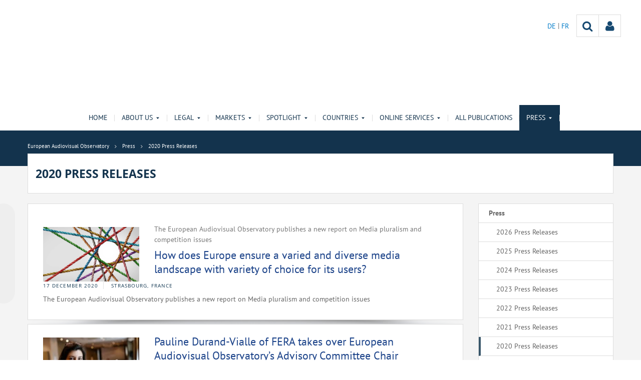

--- FILE ---
content_type: text/html;charset=UTF-8
request_url: https://www.obs.coe.int/en/web/observatoire/2020-press-releases?p_p_id=com_liferay_asset_publisher_web_portlet_AssetPublisherPortlet_INSTANCE_O7G4MQBEG423&p_p_lifecycle=0&p_p_state=normal&p_p_mode=view&_com_liferay_asset_publisher_web_portlet_AssetPublisherPortlet_INSTANCE_O7G4MQBEG423_redirect=%2Fen%2Fweb%2Fobservatoire%2F2020-press-releases%3Fp_p_id%3Dcom_liferay_asset_publisher_web_portlet_AssetPublisherPortlet_INSTANCE_O7G4MQBEG423%26p_p_lifecycle%3D0%26p_p_state%3Dnormal%26p_p_mode%3Dview%26_com_liferay_asset_publisher_web_portlet_AssetPublisherPortlet_INSTANCE_O7G4MQBEG423_cur%3D0%26p_r_p_resetCur%3Dfalse%26_com_liferay_asset_publisher_web_portlet_AssetPublisherPortlet_INSTANCE_O7G4MQBEG423_assetEntryId%3D71917294&_com_liferay_asset_publisher_web_portlet_AssetPublisherPortlet_INSTANCE_O7G4MQBEG423_delta=20&p_r_p_resetCur=false&_com_liferay_asset_publisher_web_portlet_AssetPublisherPortlet_INSTANCE_O7G4MQBEG423_cur=1
body_size: 32936
content:


































	
		
			




























































<!DOCTYPE html>

<html class="aui ltr" dir="ltr" lang="en-GB">

<head>
	<title>2020 Press Releases - European Audiovisual Observatory</title>
	<meta charset="UTF-8">
	<meta http-equiv="X-UA-Compatible" content="IE=edge" />
	<meta content="initial-scale=1.0, width=device-width" name="viewport" />




































<meta content="text/html; charset=UTF-8" http-equiv="content-type" />












<script data-senna-track="permanent" src="/o/frontend-js-svg4everybody-web/index.js" type="text/javascript"></script>
<script data-senna-track="permanent" src="/combo?browserId=other&minifierType=js&languageId=en_GB&t=1767944018234&/o/frontend-js-jquery-web/jquery/jquery.min.js&/o/frontend-js-jquery-web/jquery/init.js&/o/frontend-js-jquery-web/jquery/ajax.js&/o/frontend-js-jquery-web/jquery/bootstrap.bundle.min.js&/o/frontend-js-jquery-web/jquery/collapsible_search.js&/o/frontend-js-jquery-web/jquery/fm.js&/o/frontend-js-jquery-web/jquery/form.js&/o/frontend-js-jquery-web/jquery/popper.min.js&/o/frontend-js-jquery-web/jquery/side_navigation.js" type="text/javascript"></script>
<link data-senna-track="temporary" href="https://www.obs.coe.int/en/web/observatoire/2020-press-releases" rel="canonical" />
<link data-senna-track="temporary" href="https://www.obs.coe.int/fr/web/observatoire/2020-press-releases" hreflang="fr-FR" rel="alternate" />
<link data-senna-track="temporary" href="https://www.obs.coe.int/de/web/observatoire/2020-press-releases" hreflang="de-DE" rel="alternate" />
<link data-senna-track="temporary" href="https://www.obs.coe.int/en/web/observatoire/2020-press-releases" hreflang="en-GB" rel="alternate" />
<link data-senna-track="temporary" href="https://www.obs.coe.int/en/web/observatoire/2020-press-releases" hreflang="x-default" rel="alternate" />

<meta property="og:locale" content="en_GB">
<meta property="og:locale:alternate" content="de_DE">
<meta property="og:locale:alternate" content="en_GB">
<meta property="og:locale:alternate" content="fr_FR">
<meta property="og:site_name" content="European Audiovisual Observatory">
<meta property="og:title" content="2020 Press Releases - European Audiovisual Observatory - obs.coe.int">
<meta property="og:type" content="website">
<meta property="og:url" content="https://www.obs.coe.int/en/web/observatoire/2020-press-releases">
<meta property="og:image" content="https://www.obs.coe.int/documents/30909879/0/Untitled+design.png/734c508b-9ea2-38fe-17f2-cffac1a84015?version=1.0&amp;t=1737541904448&amp;imagePreview=1">

<meta property="og:image:secure_url" content="https://www.obs.coe.int/documents/30909879/0/Untitled+design.png/734c508b-9ea2-38fe-17f2-cffac1a84015?version=1.0&amp;t=1737541904448&amp;imagePreview=1">
<meta property="og:image:type" content="image/png">
<meta property="og:image:url" content="https://www.obs.coe.int/documents/30909879/0/Untitled+design.png/734c508b-9ea2-38fe-17f2-cffac1a84015?version=1.0&amp;t=1737541904448&amp;imagePreview=1">
<meta property="og:image:height" content="3456">
<meta property="og:image:width" content="11520">


<link href="https://www.obs.coe.int/o/coe-2014-theme/images/favicon.ico" rel="icon" />



<link class="lfr-css-file" data-senna-track="temporary" href="https://www.obs.coe.int/o/coe-2014-theme/css/clay.css?browserId=other&amp;themeId=coe2014_WAR_coe2014theme&amp;minifierType=css&amp;languageId=en_GB&amp;t=1767944050000" id="liferayAUICSS" rel="stylesheet" type="text/css" />



<link data-senna-track="temporary" href="/o/frontend-css-web/main.css?browserId=other&amp;themeId=coe2014_WAR_coe2014theme&amp;minifierType=css&amp;languageId=en_GB&amp;t=1758263353974" id="liferayPortalCSS" rel="stylesheet" type="text/css" />









	

	





	



	

		<link data-senna-track="temporary" href="/combo?browserId=other&amp;minifierType=&amp;themeId=coe2014_WAR_coe2014theme&amp;languageId=en_GB&amp;com_liferay_asset_publisher_web_portlet_AssetPublisherPortlet_INSTANCE_O7G4MQBEG423:%2Fcss%2Fmain.css&amp;com_liferay_journal_content_web_portlet_JournalContentPortlet_INSTANCE_P6NAKG4nnGt7:%2Fcss%2Fmain.css&amp;com_liferay_product_navigation_product_menu_web_portlet_ProductMenuPortlet:%2Fcss%2Fmain.css&amp;t=1767944050000" id="d1581b95" rel="stylesheet" type="text/css" />

	







<script data-senna-track="temporary" type="text/javascript">
	// <![CDATA[
		var Liferay = Liferay || {};

		Liferay.Browser = {
			acceptsGzip: function() {
				return true;
			},

			

			getMajorVersion: function() {
				return 0;
			},

			getRevision: function() {
				return '';
			},
			getVersion: function() {
				return '';
			},

			

			isAir: function() {
				return false;
			},
			isChrome: function() {
				return false;
			},
			isEdge: function() {
				return false;
			},
			isFirefox: function() {
				return false;
			},
			isGecko: function() {
				return false;
			},
			isIe: function() {
				return false;
			},
			isIphone: function() {
				return false;
			},
			isLinux: function() {
				return false;
			},
			isMac: function() {
				return false;
			},
			isMobile: function() {
				return false;
			},
			isMozilla: function() {
				return false;
			},
			isOpera: function() {
				return false;
			},
			isRtf: function() {
				return false;
			},
			isSafari: function() {
				return false;
			},
			isSun: function() {
				return false;
			},
			isWebKit: function() {
				return false;
			},
			isWindows: function() {
				return false;
			}
		};

		Liferay.Data = Liferay.Data || {};

		Liferay.Data.ICONS_INLINE_SVG = true;

		Liferay.Data.NAV_SELECTOR = '#navigation';

		Liferay.Data.NAV_SELECTOR_MOBILE = '#navigationCollapse';

		Liferay.Data.isCustomizationView = function() {
			return false;
		};

		Liferay.Data.notices = [
			

			
		];

		Liferay.PortletKeys = {
			DOCUMENT_LIBRARY: 'com_liferay_document_library_web_portlet_DLPortlet',
			DYNAMIC_DATA_MAPPING: 'com_liferay_dynamic_data_mapping_web_portlet_DDMPortlet',
			ITEM_SELECTOR: 'com_liferay_item_selector_web_portlet_ItemSelectorPortlet'
		};

		Liferay.PropsValues = {
			JAVASCRIPT_SINGLE_PAGE_APPLICATION_TIMEOUT: 0,
			NTLM_AUTH_ENABLED: false,
			UPLOAD_SERVLET_REQUEST_IMPL_MAX_SIZE: 1019430400
		};

		Liferay.ThemeDisplay = {

			

			
				getLayoutId: function() {
					return '260';
				},

				

				getLayoutRelativeControlPanelURL: function() {
					return '/en/group/observatoire/~/control_panel/manage?p_p_id=com_liferay_asset_publisher_web_portlet_AssetPublisherPortlet_INSTANCE_O7G4MQBEG423';
				},

				getLayoutRelativeURL: function() {
					return '/en/web/observatoire/2020-press-releases';
				},
				getLayoutURL: function() {
					return 'https://www.obs.coe.int/en/web/observatoire/2020-press-releases';
				},
				getParentLayoutId: function() {
					return '8';
				},
				isControlPanel: function() {
					return false;
				},
				isPrivateLayout: function() {
					return 'false';
				},
				isVirtualLayout: function() {
					return false;
				},
			

			getBCP47LanguageId: function() {
				return 'en-GB';
			},
			getCanonicalURL: function() {

				

				return 'https\x3a\x2f\x2fwww\x2eobs\x2ecoe\x2eint\x2fen\x2fweb\x2fobservatoire\x2f2020-press-releases';
			},
			getCDNBaseURL: function() {
				return 'https://www.obs.coe.int';
			},
			getCDNDynamicResourcesHost: function() {
				return '';
			},
			getCDNHost: function() {
				return '';
			},
			getCompanyGroupId: function() {
				return '30851608';
			},
			getCompanyId: function() {
				return '30851566';
			},
			getDefaultLanguageId: function() {
				return 'en_GB';
			},
			getDoAsUserIdEncoded: function() {
				return '';
			},
			getLanguageId: function() {
				return 'en_GB';
			},
			getParentGroupId: function() {
				return '30909879';
			},
			getPathContext: function() {
				return '';
			},
			getPathImage: function() {
				return '/image';
			},
			getPathJavaScript: function() {
				return '/o/frontend-js-web';
			},
			getPathMain: function() {
				return '/en/c';
			},
			getPathThemeImages: function() {
				return 'https://www.obs.coe.int/o/coe-2014-theme/images';
			},
			getPathThemeRoot: function() {
				return '/o/coe-2014-theme';
			},
			getPlid: function() {
				return '57319824';
			},
			getPortalURL: function() {
				return 'https://www.obs.coe.int';
			},
			getRealUserId: function() {
				return '30851569';
			},
			getScopeGroupId: function() {
				return '30909879';
			},
			getScopeGroupIdOrLiveGroupId: function() {
				return '30909879';
			},
			getSessionId: function() {
				return '';
			},
			getSiteAdminURL: function() {
				return 'https://www.obs.coe.int/group/observatoire/~/control_panel/manage?p_p_lifecycle=0&p_p_state=maximized&p_p_mode=view';
			},
			getSiteGroupId: function() {
				return '30909879';
			},
			getURLControlPanel: function() {
				return '/en/group/control_panel?refererPlid=57319824';
			},
			getURLHome: function() {
				return 'https\x3a\x2f\x2fwww\x2eobs\x2ecoe\x2eint\x2fweb\x2fobservatoire\x2fhome';
			},
			getUserEmailAddress: function() {
				return '';
			},
			getUserId: function() {
				return '30851569';
			},
			getUserName: function() {
				return '';
			},
			isAddSessionIdToURL: function() {
				return false;
			},
			isImpersonated: function() {
				return false;
			},
			isSignedIn: function() {
				return false;
			},

			isStagedPortlet: function() {
				
					
						return true;
					
					
			},

			isStateExclusive: function() {
				return false;
			},
			isStateMaximized: function() {
				return false;
			},
			isStatePopUp: function() {
				return false;
			}
		};

		var themeDisplay = Liferay.ThemeDisplay;

		Liferay.AUI = {

			

			getAvailableLangPath: function() {
				return 'available_languages.jsp?browserId=other&themeId=coe2014_WAR_coe2014theme&colorSchemeId=13&minifierType=js&languageId=en_GB&t=1768930012517';
			},
			getCombine: function() {
				return true;
			},
			getComboPath: function() {
				return '/combo/?browserId=other&minifierType=&languageId=en_GB&t=1767944014117&';
			},
			getDateFormat: function() {
				return '%d/%m/%Y';
			},
			getEditorCKEditorPath: function() {
				return '/o/frontend-editor-ckeditor-web';
			},
			getFilter: function() {
				var filter = 'raw';

				
					
						filter = 'min';
					
					

				return filter;
			},
			getFilterConfig: function() {
				var instance = this;

				var filterConfig = null;

				if (!instance.getCombine()) {
					filterConfig = {
						replaceStr: '.js' + instance.getStaticResourceURLParams(),
						searchExp: '\\.js$'
					};
				}

				return filterConfig;
			},
			getJavaScriptRootPath: function() {
				return '/o/frontend-js-web';
			},
			getLangPath: function() {
				return 'aui_lang.jsp?browserId=other&themeId=coe2014_WAR_coe2014theme&colorSchemeId=13&minifierType=js&languageId=en_GB&t=1767944014117';
			},
			getPortletRootPath: function() {
				return '/html/portlet';
			},
			getStaticResourceURLParams: function() {
				return '?browserId=other&minifierType=&languageId=en_GB&t=1767944014117';
			}
		};

		Liferay.authToken = 'X7oZ4wRC';

		

		Liferay.currentURL = '\x2fen\x2fweb\x2fobservatoire\x2f2020-press-releases\x3fp_p_id\x3dcom_liferay_asset_publisher_web_portlet_AssetPublisherPortlet_INSTANCE_O7G4MQBEG423\x26p_p_lifecycle\x3d0\x26p_p_state\x3dnormal\x26p_p_mode\x3dview\x26_com_liferay_asset_publisher_web_portlet_AssetPublisherPortlet_INSTANCE_O7G4MQBEG423_redirect\x3d\x252Fen\x252Fweb\x252Fobservatoire\x252F2020-press-releases\x253Fp_p_id\x253Dcom_liferay_asset_publisher_web_portlet_AssetPublisherPortlet_INSTANCE_O7G4MQBEG423\x2526p_p_lifecycle\x253D0\x2526p_p_state\x253Dnormal\x2526p_p_mode\x253Dview\x2526_com_liferay_asset_publisher_web_portlet_AssetPublisherPortlet_INSTANCE_O7G4MQBEG423_cur\x253D0\x2526p_r_p_resetCur\x253Dfalse\x2526_com_liferay_asset_publisher_web_portlet_AssetPublisherPortlet_INSTANCE_O7G4MQBEG423_assetEntryId\x253D71917294\x26_com_liferay_asset_publisher_web_portlet_AssetPublisherPortlet_INSTANCE_O7G4MQBEG423_delta\x3d20\x26p_r_p_resetCur\x3dfalse\x26_com_liferay_asset_publisher_web_portlet_AssetPublisherPortlet_INSTANCE_O7G4MQBEG423_cur\x3d1';
		Liferay.currentURLEncoded = '\x252Fen\x252Fweb\x252Fobservatoire\x252F2020-press-releases\x253Fp_p_id\x253Dcom_liferay_asset_publisher_web_portlet_AssetPublisherPortlet_INSTANCE_O7G4MQBEG423\x2526p_p_lifecycle\x253D0\x2526p_p_state\x253Dnormal\x2526p_p_mode\x253Dview\x2526_com_liferay_asset_publisher_web_portlet_AssetPublisherPortlet_INSTANCE_O7G4MQBEG423_redirect\x253D\x25252Fen\x25252Fweb\x25252Fobservatoire\x25252F2020-press-releases\x25253Fp_p_id\x25253Dcom_liferay_asset_publisher_web_portlet_AssetPublisherPortlet_INSTANCE_O7G4MQBEG423\x252526p_p_lifecycle\x25253D0\x252526p_p_state\x25253Dnormal\x252526p_p_mode\x25253Dview\x252526_com_liferay_asset_publisher_web_portlet_AssetPublisherPortlet_INSTANCE_O7G4MQBEG423_cur\x25253D0\x252526p_r_p_resetCur\x25253Dfalse\x252526_com_liferay_asset_publisher_web_portlet_AssetPublisherPortlet_INSTANCE_O7G4MQBEG423_assetEntryId\x25253D71917294\x2526_com_liferay_asset_publisher_web_portlet_AssetPublisherPortlet_INSTANCE_O7G4MQBEG423_delta\x253D20\x2526p_r_p_resetCur\x253Dfalse\x2526_com_liferay_asset_publisher_web_portlet_AssetPublisherPortlet_INSTANCE_O7G4MQBEG423_cur\x253D1';
	// ]]>
</script>

<script src="/o/js_loader_config?t=1767944018069" type="text/javascript"></script>
<script data-senna-track="permanent" src="/combo?browserId=other&minifierType=js&languageId=en_GB&t=1767944014117&/o/frontend-js-aui-web/aui/aui/aui.js&/o/frontend-js-aui-web/liferay/modules.js&/o/frontend-js-aui-web/liferay/aui_sandbox.js&/o/frontend-js-aui-web/aui/attribute-base/attribute-base.js&/o/frontend-js-aui-web/aui/attribute-complex/attribute-complex.js&/o/frontend-js-aui-web/aui/attribute-core/attribute-core.js&/o/frontend-js-aui-web/aui/attribute-observable/attribute-observable.js&/o/frontend-js-aui-web/aui/attribute-extras/attribute-extras.js&/o/frontend-js-aui-web/aui/event-custom-base/event-custom-base.js&/o/frontend-js-aui-web/aui/event-custom-complex/event-custom-complex.js&/o/frontend-js-aui-web/aui/oop/oop.js&/o/frontend-js-aui-web/aui/aui-base-lang/aui-base-lang.js&/o/frontend-js-aui-web/liferay/dependency.js&/o/frontend-js-aui-web/liferay/util.js&/o/frontend-js-web/loader/config.js&/o/frontend-js-web/loader/loader.js&/o/frontend-js-web/liferay/dom_task_runner.js&/o/frontend-js-web/liferay/events.js&/o/frontend-js-web/liferay/lazy_load.js&/o/frontend-js-web/liferay/liferay.js&/o/frontend-js-web/liferay/global.bundle.js&/o/frontend-js-web/liferay/portlet.js&/o/frontend-js-web/liferay/workflow.js" type="text/javascript"></script>




	

	<script data-senna-track="temporary" src="/o/js_bundle_config?t=1767944028819" type="text/javascript"></script>


<script data-senna-track="temporary" type="text/javascript">
	// <![CDATA[
		
			
				
		

		

		
	// ]]>
</script>





	
		

			

			
		
		



	
		

			

			
		
	












	

	





	



	













	
		<link data-senna-track="temporary" rel="next" href="https://www.obs.coe.int/en/web/observatoire/2020-press-releases?p_p_id=com_liferay_asset_publisher_web_portlet_AssetPublisherPortlet_INSTANCE_O7G4MQBEG423&amp;p_p_lifecycle=0&amp;p_p_state=normal&amp;p_p_mode=view&amp;_com_liferay_asset_publisher_web_portlet_AssetPublisherPortlet_INSTANCE_O7G4MQBEG423_redirect=%2Fen%2Fweb%2Fobservatoire%2F2020-press-releases%3Fp_p_id%3Dcom_liferay_asset_publisher_web_portlet_AssetPublisherPortlet_INSTANCE_O7G4MQBEG423%26p_p_lifecycle%3D0%26p_p_state%3Dnormal%26p_p_mode%3Dview%26_com_liferay_asset_publisher_web_portlet_AssetPublisherPortlet_INSTANCE_O7G4MQBEG423_cur%3D0%26p_r_p_resetCur%3Dfalse%26_com_liferay_asset_publisher_web_portlet_AssetPublisherPortlet_INSTANCE_O7G4MQBEG423_assetEntryId%3D71917294&amp;_com_liferay_asset_publisher_web_portlet_AssetPublisherPortlet_INSTANCE_O7G4MQBEG423_delta=20&amp;p_r_p_resetCur=false&amp;_com_liferay_asset_publisher_web_portlet_AssetPublisherPortlet_INSTANCE_O7G4MQBEG423_cur=2#p_com_liferay_asset_publisher_web_portlet_AssetPublisherPortlet_INSTANCE_O7G4MQBEG423">
	









<link class="lfr-css-file" data-senna-track="temporary" href="https://www.obs.coe.int/o/coe-2014-theme/css/main.css?browserId=other&amp;themeId=coe2014_WAR_coe2014theme&amp;minifierType=css&amp;languageId=en_GB&amp;t=1767944050000" id="liferayThemeCSS" rel="stylesheet" type="text/css" />




	<style data-senna-track="temporary" type="text/css">
		/*menu dxp*/
@media (max-width: 991px) {
	#obs-menu .navbar-nav .has-sub > a:after {
		content: "\0025BC";
		transform: scale(1,0.6);
		display: inline-block;
		font-size: 15px;
		right: 15px;
		position: absolute;
	}
}

@media (max-width: 600px) {
	.logConnect {
		position: absolute;
		width: auto;
		right: 10px;
	}

	header #header__logo {
		margin-top: 20px;
	}
}

.aui body #content .portlet-topper .portlet-title .portlet-title-text:empty {
margin: 0 !important;
}

/*View all*/
.aui .obs .no-padding .view-all {
    margin-top: -20px;
    margin-left: -1px;
    border-left: 1px solid #DDDDDD;
    margin-right: -1px;
    border-right: 1px solid #dddddd;
}

/*CSS background portlets*/
/*CSS background portlets*/
.aui .colored1 .portlet, .portlet-boundary .colored1 .portlet,
.aui body #content .colored1  .portlet-title .portlet-title-text {
background-color: #F4F4F4 !important;
}
.aui .colored2 .portlet, .portlet-boundary .colored2 .portlet,
.aui body #content .colored2  .portlet-title .portlet-title-text {
background-color: #DDDDDD !important;
}
.aui .colored3 .portlet, .portlet-boundary .colored3 .portlet,
.aui body #content .colored3  .portlet-title .portlet-title-text {
background-color: #3E4143 !important;
}
.aui .colored4 .portlet, .portlet-boundary .colored4 .portlet,
.aui body #content .colored4  .portlet-title .portlet-title-text {
background-color: #13334D !important;
}
.aui .colored5 .portlet, .portlet-boundary .colored5 .portlet,
.aui body #content .colored5  .portlet-title .portlet-title-text {
background-color: #11456E !important;
}
.aui .colored6 .portlet, .portlet-boundary .colored6 .portlet,
.aui body #content .colored6  .portlet-title .portlet-title-text {
background-color: #2168A7 !important;
}
.aui .colored7 .portlet, .portlet-boundary .colored7 .portlet,
.aui body #content .colored7  .portlet-title .portlet-title-text {
background-color: #08194A !important;
}
.aui body #content .colored3 .portlet-title .portlet-title-text,
.aui .colored3 .portlet-body *,
.aui body #content .colored4 .portlet-title .portlet-title-text,
.aui .colored4 .portlet-body *,
.aui body #content .colored5 .portlet-title .portlet-title-text,
.aui .colored5 .portlet-body *,
.aui body #content .colored6 .portlet-title .portlet-title-text,
.aui .colored6 .portlet-body *,
.aui body #content .colored7 .portlet-title .portlet-title-text,
.aui .colored7 .portlet-body *
  {
color: #fff;
}

/*portlet services*/
.springgreen .item {
  background-color: #99D61F; }

.springgreen :hover .service__content {
  background-color: #99D61F; }

.darkgreen .item {
  background-color: #62895a; }

.darkgreen:hover .service__content {
  background-color: #62895a; }

.pastelpurple .item {
  background-color: #AF509F; }

.pastelpurple :hover .service__content {
  background-color: #AF509F; }

.cyandark .item {
  background-color: #009a9a; }

.cyandark:hover .service__content {
  background-color: #009a9a; }

.testcolor .item {
  background-color: #62895a; }

.testcolor:hover .service__content {
  background-color: #62895a; }
	</style>





	<style data-senna-track="temporary" type="text/css">

		

			

		

			

		

			

				

					

#p_p_id_com_liferay_site_navigation_site_map_web_portlet_SiteNavigationSiteMapPortlet_INSTANCE_zXeXhgOkvDWF_ .portlet-content {

}




				

			

		

			

				

					

#p_p_id_com_liferay_asset_publisher_web_portlet_AssetPublisherPortlet_INSTANCE_O7G4MQBEG423_ .portlet-content {

}




				

			

		

			

		

			

		

			

		

	</style>


<style data-senna-track="temporary" type="text/css">
</style>


























<script data-senna-track="temporary" type="text/javascript">
	if (window.Analytics) {
		window._com_liferay_document_library_analytics_isViewFileEntry = false;
	}
</script>







<script type="text/javascript">
// <![CDATA[
Liferay.on(
	'ddmFieldBlur', function(event) {
		if (window.Analytics) {
			Analytics.send(
				'fieldBlurred',
				'Form',
				{
					fieldName: event.fieldName,
					focusDuration: event.focusDuration,
					formId: event.formId,
					formPageTitle: event.formPageTitle,
					page: event.page,
					title: event.title
				}
			);
		}
	}
);

Liferay.on(
	'ddmFieldFocus', function(event) {
		if (window.Analytics) {
			Analytics.send(
				'fieldFocused',
				'Form',
				{
					fieldName: event.fieldName,
					formId: event.formId,
					formPageTitle: event.formPageTitle,
					page: event.page,
					title: event.title
				}
			);
		}
	}
);

Liferay.on(
	'ddmFormPageShow', function(event) {
		if (window.Analytics) {
			Analytics.send(
				'pageViewed',
				'Form',
				{
					formId: event.formId,
					formPageTitle: event.formPageTitle,
					page: event.page,
					title: event.title
				}
			);
		}
	}
);

Liferay.on(
	'ddmFormSubmit', function(event) {
		if (window.Analytics) {
			Analytics.send(
				'formSubmitted',
				'Form',
				{
					formId: event.formId,
					title: event.title
				}
			);
		}
	}
);

Liferay.on(
	'ddmFormView', function(event) {
		if (window.Analytics) {
			Analytics.send(
				'formViewed',
				'Form',
				{
					formId: event.formId,
					title: event.title
				}
			);
		}
	}
);
// ]]>
</script>




    <script>
         var layoutCategories = [];
    </script>



    <link rel="apple-touch-icon" sizes="180x180" href="https://www.obs.coe.int/o/coe-2014-theme/images/favicon/obs/apple-touch-icon.png">
    <link rel="icon" type="image/png" sizes="32x32" href="https://www.obs.coe.int/o/coe-2014-theme/images/favicon/obs/favicon-32x32.png">
    <link rel="icon" type="image/png" sizes="16x16" href="https://www.obs.coe.int/o/coe-2014-theme/images/favicon/obs/favicon-16x16.png">
    <link rel="manifest" href="https://www.obs.coe.int/o/coe-2014-theme/images/favicon/obs/site.webmanifest">
    <link rel="mask-icon" href="https://www.obs.coe.int/o/coe-2014-theme/images/favicon/obs/safari-pinned-tab.svg" color="#13334d">
    <link rel="shortcut icon" href="https://www.obs.coe.int/o/coe-2014-theme/images/favicon/obs/favicon.ico">
    <meta name="msapplication-TileColor" content="#da532c">
    <meta name="msapplication-config" content="https://www.obs.coe.int/o/coe-2014-theme/images/favicon/obs/browserconfig.xml">
    <meta name="theme-color" content="#ffffff">




	<link href="https://static.coe.int/css/coe-2014-theme/hotfix.dxp.css?t=1769406571757" rel="stylesheet" type="text/css">

</head>

<body data-elastic-exclude class="other controls-visible corpo1 yui3-skin-sam signed-out public-page site obs">
















































	<nav aria-label="Quick Links" class="quick-access-nav" id="vlqz_quickAccessNav">
		<h1 class="hide-accessible">Navigation</h1>

		<ul>
			
				<li><a href="#main-content">Skip to Content</a></li>
			

			
		</ul>
	</nav>













































































<div id="coe" class="lang-en type-obs">


<header>
	<div id="obs-banner">
		<div class="container">
			<a id="header__logo" href="https://www.obs.coe.int"> </a>
			<nav class="top-right-nav  d-none d-lg-block">
				<a href="https://www.obs.coe.int/en/c/portal/login?p_l_id=57319824"><div class="icoPersonne"><i class="icon icon-user" aria-hidden="true"></i></div></a>

				<a class="icoRecherche" href="/web/observatoire/search"><i class="icon icon-search" aria-hidden="true"></i></a>







































	

	<div class="portlet-boundary portlet-boundary_com_liferay_site_navigation_language_web_portlet_SiteNavigationLanguagePortlet_  portlet-static portlet-static-end portlet-barebone portlet-language " id="p_p_id_com_liferay_site_navigation_language_web_portlet_SiteNavigationLanguagePortlet_INSTANCE_portlet_com_liferay_site_navigation_language_web_portlet_SiteNavigationLanguagePortlet_obs_2014_">
		<span id="p_com_liferay_site_navigation_language_web_portlet_SiteNavigationLanguagePortlet_INSTANCE_portlet_com_liferay_site_navigation_language_web_portlet_SiteNavigationLanguagePortlet_obs_2014"></span>




	

	
		
			




































	
		



<section class="portlet" id="portlet_com_liferay_site_navigation_language_web_portlet_SiteNavigationLanguagePortlet_INSTANCE_portlet_com_liferay_site_navigation_language_web_portlet_SiteNavigationLanguagePortlet_obs_2014" >


    <div class="portlet-header">
        <div class="autofit-col autofit-col-end">
            <div class="autofit-section">
            </div>
        </div>
    </div>

	<div class="portlet-content">
		
			<div class=" portlet-content-container">
				


	<div class="portlet-body">



	
		
			
				
					

















































	

				

				
					
						


	

		

































































	

		    <ul id="lang-desktop">
				<li>
					<a href="/en/c/portal/update_language?p_l_id=57319824&redirect=%2Fen%2Fweb%2Fobservatoire%2F2020-press-releases%3Fp_p_id%3Dcom_liferay_asset_publisher_web_portlet_AssetPublisherPortlet_INSTANCE_O7G4MQBEG423%26p_p_lifecycle%3D0%26p_p_state%3Dnormal%26p_p_mode%3Dview%26_com_liferay_asset_publisher_web_portlet_AssetPublisherPortlet_INSTANCE_O7G4MQBEG423_redirect%3D%252Fen%252Fweb%252Fobservatoire%252F2020-press-releases%253Fp_p_id%253Dcom_liferay_asset_publisher_web_portlet_AssetPublisherPortlet_INSTANCE_O7G4MQBEG423%2526p_p_lifecycle%253D0%2526p_p_state%253Dnormal%2526p_p_mode%253Dview%2526_com_liferay_asset_publisher_web_portlet_AssetPublisherPortlet_INSTANCE_O7G4MQBEG423_cur%253D0%2526p_r_p_resetCur%253Dfalse%2526_com_liferay_asset_publisher_web_portlet_AssetPublisherPortlet_INSTANCE_O7G4MQBEG423_assetEntryId%253D71917294%26_com_liferay_asset_publisher_web_portlet_AssetPublisherPortlet_INSTANCE_O7G4MQBEG423_delta%3D20%26p_r_p_resetCur%3Dfalse%26_com_liferay_asset_publisher_web_portlet_AssetPublisherPortlet_INSTANCE_O7G4MQBEG423_cur%3D1&languageId=de_DE" class="language-entry" lang="de-DE" localizeLabel="false">
					DE 
					</a>
				</li>
				<li>
					<a href="/en/c/portal/update_language?p_l_id=57319824&redirect=%2Fen%2Fweb%2Fobservatoire%2F2020-press-releases%3Fp_p_id%3Dcom_liferay_asset_publisher_web_portlet_AssetPublisherPortlet_INSTANCE_O7G4MQBEG423%26p_p_lifecycle%3D0%26p_p_state%3Dnormal%26p_p_mode%3Dview%26_com_liferay_asset_publisher_web_portlet_AssetPublisherPortlet_INSTANCE_O7G4MQBEG423_redirect%3D%252Fen%252Fweb%252Fobservatoire%252F2020-press-releases%253Fp_p_id%253Dcom_liferay_asset_publisher_web_portlet_AssetPublisherPortlet_INSTANCE_O7G4MQBEG423%2526p_p_lifecycle%253D0%2526p_p_state%253Dnormal%2526p_p_mode%253Dview%2526_com_liferay_asset_publisher_web_portlet_AssetPublisherPortlet_INSTANCE_O7G4MQBEG423_cur%253D0%2526p_r_p_resetCur%253Dfalse%2526_com_liferay_asset_publisher_web_portlet_AssetPublisherPortlet_INSTANCE_O7G4MQBEG423_assetEntryId%253D71917294%26_com_liferay_asset_publisher_web_portlet_AssetPublisherPortlet_INSTANCE_O7G4MQBEG423_delta%3D20%26p_r_p_resetCur%3Dfalse%26_com_liferay_asset_publisher_web_portlet_AssetPublisherPortlet_INSTANCE_O7G4MQBEG423_cur%3D1&languageId=fr_FR" class="language-entry" lang="fr-FR" localizeLabel="false">
					FR 
					</a>
				</li>
		</ul>



	
	
					
				
			
		
	
	


	</div>

			</div>
		
	</div>
</section>
	

		
		







	</div>






			</nav>
			<button id="menuBurger"
				aria-controls="navigation" 
				aria-expanded="false" 
				class="btn-monospaced ml-auto navbar-toggler d-block d-lg-none" 
				data-target="#navigationCollapse" 
				data-toggle="collapse" 
				type="button">
				<span class="icon-reorder"></span>
			</button>
			
		</div>
		<script>
		/*$( document ).ready(function() {
			$('#menuBurger').click(function() {
				$($(this).data('target')).slideToggle();
			})
		});*/
		</script>
	</div>
</header>	 
<div id="navigationCollapse" class="obs-menu collapse navbar-collapse">
	<div id="obs-menu">
		<div class="container">
			<ul aria-label="Site Pages" class="navbar-nav mr-auto" role="menubar">
						<li>
								<a href="https://www.obs.coe.int/en/web/observatoire/home">
							Home
							</a>
						</li>
						<li class="has-sub">
								<a href="https://www.obs.coe.int/en/web/observatoire/about" role="button" aria-haspopup="true" aria-expanded="false">
							About us
									<i class="chevron"></i>
							</a>
							<ul class="sub">
	<li class="">
		<a class="item" href="https://www.obs.coe.int/en/web/observatoire/what-we-do" role="button" aria-haspopup="true" aria-expanded="false">
			<span>What we do</span>
		</a>
	</li>
	<li class="">
		<a class="item" href="https://www.obs.coe.int/en/web/observatoire/organisation" role="button" aria-haspopup="true" aria-expanded="false">
			<span>Organisation</span>
		</a>
	</li>
	<li class="">
		<a class="item" href="https://www.obs.coe.int/en/web/observatoire/members-/-executive-council" role="button" aria-haspopup="true" aria-expanded="false">
			<span>Members / Executive Council</span>
		</a>
	</li>
	<li class="">
		<a class="item" href="https://www.obs.coe.int/en/web/observatoire/advisory-committee" role="button" aria-haspopup="true" aria-expanded="false">
			<span>Advisory Committee</span>
		</a>
	</li>
	<li class="">
		<a class="item" href="https://www.obs.coe.int/en/web/observatoire/network" role="button" aria-haspopup="true" aria-expanded="false">
			<span>Network</span>
		</a>
	</li>
	<li class="">
		<a class="item" href="https://www.obs.coe.int/en/web/observatoire/events" role="button" aria-haspopup="true" aria-expanded="false">
			<span>Events</span>
		</a>
	</li>
	<li class="">
		<a class="item" href="https://www.obs.coe.int/en/web/observatoire/presidency-public-events" role="button" aria-haspopup="true" aria-expanded="false">
			<span>Presidency public events</span>
		</a>
	</li>
	<li class="">
		<a class="item" href="https://www.obs.coe.int/en/web/observatoire/team" role="button" aria-haspopup="true" aria-expanded="false">
			<span>Team</span>
		</a>
	</li>
	<li class="">
		<a class="item" href="https://www.obs.coe.int/en/web/observatoire/timeline" role="button" aria-haspopup="true" aria-expanded="false">
			<span>Timeline of the Observatory&#39;s life</span>
		</a>
	</li>
	<li class="has-sub">
		<a class="item" href="https://www.obs.coe.int/en/web/observatoire/villa" role="button" aria-haspopup="true" aria-expanded="false">
			<span>Villa Schutzenberger</span>
		</a>
		<ul class="sub subchild-menu">
	<li class="">
		<a class="item" href="https://www.obs.coe.int/en/web/observatoire/virtual-visits" role="button" aria-haspopup="true" aria-expanded="false">
			<span>Visit of the Villa Schutzenberger</span>
		</a>
	</li>
		</ul>
	</li>
							</ul>
						</li>
						<li class="has-sub">
								<a href="https://www.obs.coe.int/en/web/observatoire/legal" role="button" aria-haspopup="true" aria-expanded="false">
							Legal
									<i class="chevron"></i>
							</a>
							<ul class="sub">
	<li class="has-sub">
		<a class="item" href="https://www.obs.coe.int/en/web/observatoire/our-publications" role="button" aria-haspopup="true" aria-expanded="false">
			<span>Our publications</span>
		</a>
		<ul class="sub subchild-menu">
	<li class="">
		<a class="item" href="https://www.obs.coe.int/en/web/observatoire/avmsdigest" role="button" aria-haspopup="true" aria-expanded="false">
			<span>AVMSDigest</span>
		</a>
	</li>
	<li class="">
		<a class="item" href="https://www.obs.coe.int/en/web/observatoire/iris-newsletter" role="button" aria-haspopup="true" aria-expanded="false">
			<span>IRIS Newsletter</span>
		</a>
	</li>
	<li class="">
		<a class="item" href="https://www.obs.coe.int/en/web/observatoire/iris-reports" role="button" aria-haspopup="true" aria-expanded="false">
			<span>IRIS Reports</span>
		</a>
	</li>
	<li class="">
		<a class="item" href="https://www.obs.coe.int/en/web/observatoire/mapping-reports" role="button" aria-haspopup="true" aria-expanded="false">
			<span>Mapping reports</span>
		</a>
	</li>
		</ul>
	</li>
	<li class="">
		<a class="item" href="https://www.obs.coe.int/en/web/observatoire/workshops" role="button" aria-haspopup="true" aria-expanded="false">
			<span>Workshops</span>
		</a>
	</li>
	<li class="has-sub">
		<a class="item" href="https://www.obs.coe.int/en/web/observatoire/thematic-search" role="button" aria-haspopup="true" aria-expanded="false">
			<span>Thematic search</span>
		</a>
		<ul class="sub subchild-menu">
	<li class="">
		<a class="item" href="https://www.obs.coe.int/en/web/observatoire/advertising" role="button" aria-haspopup="true" aria-expanded="false">
			<span>Advertising</span>
		</a>
	</li>
	<li class="">
		<a class="item" href="https://www.obs.coe.int/en/web/observatoire/broadcasting" role="button" aria-haspopup="true" aria-expanded="false">
			<span>Broadcasting</span>
		</a>
	</li>
	<li class="">
		<a class="item" href="https://www.obs.coe.int/en/web/observatoire/cinema" role="button" aria-haspopup="true" aria-expanded="false">
			<span>Cinema</span>
		</a>
	</li>
	<li class="">
		<a class="item" href="https://www.obs.coe.int/en/web/observatoire/communication" role="button" aria-haspopup="true" aria-expanded="false">
			<span>Communication</span>
		</a>
	</li>
	<li class="">
		<a class="item" href="https://www.obs.coe.int/en/web/observatoire/copyright" role="button" aria-haspopup="true" aria-expanded="false">
			<span>Copyright</span>
		</a>
	</li>
	<li class="">
		<a class="item" href="https://www.obs.coe.int/en/web/observatoire/digital-services-act-package" role="button" aria-haspopup="true" aria-expanded="false">
			<span>Digital Services Act Package</span>
		</a>
	</li>
	<li class="">
		<a class="item" href="https://www.obs.coe.int/en/web/observatoire/in-the-public-interest" role="button" aria-haspopup="true" aria-expanded="false">
			<span>In the public interest</span>
		</a>
	</li>
	<li class="">
		<a class="item" href="https://www.obs.coe.int/en/web/observatoire/on-demand-services" role="button" aria-haspopup="true" aria-expanded="false">
			<span>On-demand services</span>
		</a>
	</li>
	<li class="">
		<a class="item" href="https://www.obs.coe.int/en/web/observatoire/regulatory-structures" role="button" aria-haspopup="true" aria-expanded="false">
			<span>Regulatory structures</span>
		</a>
	</li>
	<li class="">
		<a class="item" href="https://www.obs.coe.int/en/web/observatoire/tax-law" role="button" aria-haspopup="true" aria-expanded="false">
			<span>Tax law</span>
		</a>
	</li>
		</ul>
	</li>
	<li class="has-sub">
		<a class="item" href="https://www.obs.coe.int/en/web/observatoire/tracking-tools" role="button" aria-haspopup="true" aria-expanded="false">
			<span>Tracking tools</span>
		</a>
		<ul class="sub subchild-menu">
	<li class="">
		<a class="item" href="https://www.obs.coe.int/en/web/observatoire/avmsd-tracking" role="button" aria-haspopup="true" aria-expanded="false">
			<span>AVMSD Tracker</span>
		</a>
	</li>
	<li class="">
		<a class="item" href="https://www.obs.coe.int/en/web/observatoire/promotion-of-european-works" role="button" aria-haspopup="true" aria-expanded="false">
			<span>Promotion of European works - OPUS</span>
		</a>
	</li>
	<li class="">
		<a class="item" href="https://rm.coe.int/contributors-by-levies-for-av-content-complete-version/1680af75b8" role="button" aria-haspopup="true" aria-expanded="false">
			<span>Levies to film funds</span>
		</a>
	</li>
	<li class="">
		<a class="item" href="https://rm.coe.int/psm-tables-april-2025/1680b5436b" role="button" aria-haspopup="true" aria-expanded="false">
			<span>Public Service Media</span>
		</a>
	</li>
		</ul>
	</li>
							</ul>
						</li>
						<li class="has-sub">
								<a href="https://www.obs.coe.int/en/web/observatoire/industry" role="button" aria-haspopup="true" aria-expanded="false">
							Markets
									<i class="chevron"></i>
							</a>
							<ul class="sub">
	<li class="">
		<a class="item" href="https://www.obs.coe.int/en/web/observatoire/industry/key-trends" role="button" aria-haspopup="true" aria-expanded="false">
			<span>Key trends report</span>
		</a>
	</li>
	<li class="">
		<a class="item" href="https://www.obs.coe.int/en/web/observatoire/industry/focus" role="button" aria-haspopup="true" aria-expanded="false">
			<span>Focus  - World Film Market Trends report</span>
		</a>
	</li>
	<li class="">
		<a class="item" href="https://www.obs.coe.int/en/web/observatoire/industry/film" role="button" aria-haspopup="true" aria-expanded="false">
			<span>Film</span>
		</a>
	</li>
	<li class="">
		<a class="item" href="https://www.obs.coe.int/en/web/observatoire/industry/television" role="button" aria-haspopup="true" aria-expanded="false">
			<span>Television</span>
		</a>
	</li>
	<li class="">
		<a class="item" href="https://www.obs.coe.int/en/web/observatoire/industry/home-video-and-vod" role="button" aria-haspopup="true" aria-expanded="false">
			<span>VOD</span>
		</a>
	</li>
	<li class="">
		<a class="item" href="https://www.obs.coe.int/en/web/observatoire/key-actors" role="button" aria-haspopup="true" aria-expanded="false">
			<span>Key players</span>
		</a>
	</li>
	<li class="">
		<a class="item" href="https://www.obs.coe.int/en/web/observatoire/gender" role="button" aria-haspopup="true" aria-expanded="false">
			<span>Gender</span>
		</a>
	</li>
	<li class="">
		<a class="item" href="https://www.obs.coe.int/en/web/observatoire/industry/children" role="button" aria-haspopup="true" aria-expanded="false">
			<span>Children</span>
		</a>
	</li>
	<li class="">
		<a class="item" href="https://www.obs.coe.int/en/web/observatoire/industry/public-funding" role="button" aria-haspopup="true" aria-expanded="false">
			<span>Public funding</span>
		</a>
	</li>
	<li class="">
		<a class="item" href="https://www.obs.coe.int/en/web/observatoire/industry/national-reports" role="button" aria-haspopup="true" aria-expanded="false">
			<span>National reports</span>
		</a>
	</li>
							</ul>
						</li>
						<li class="has-sub">
								<a href="https://www.obs.coe.int/en/web/observatoire/spotlight" role="button" aria-haspopup="true" aria-expanded="false">
							Spotlight
									<i class="chevron"></i>
							</a>
							<ul class="sub">
	<li class="">
		<a class="item" href="https://www.obs.coe.int/en/web/observatoire/the-audiovisual-media-services-directive-avmsd" role="button" aria-haspopup="true" aria-expanded="false">
			<span>The Audiovisual Media Services Directive (AVMSD)</span>
		</a>
	</li>
	<li class="">
		<a class="item" href="https://www.obs.coe.int/en/web/observatoire/video-on-demand" role="button" aria-haspopup="true" aria-expanded="false">
			<span>Video on Demand (VOD)</span>
		</a>
	</li>
							</ul>
						</li>
						<li class="has-sub">
								<a href="https://www.obs.coe.int/en/web/observatoire/country" role="button" aria-haspopup="true" aria-expanded="false">
							Countries
									<i class="chevron"></i>
							</a>
							<ul class="sub">
	<li class="">
		<a class="item" href="https://www.obs.coe.int/en/web/observatoire/international-treaties" role="button" aria-haspopup="true" aria-expanded="false">
			<span>International treaties</span>
		</a>
	</li>
	<li class="">
		<a class="item" href="https://www.obs.coe.int/en/web/observatoire/national-overview" role="button" aria-haspopup="true" aria-expanded="false">
			<span>National overview</span>
		</a>
	</li>
							</ul>
						</li>
						<li class="has-sub">
								<a href="https://www.obs.coe.int/en/web/observatoire/eservices" role="button" aria-haspopup="true" aria-expanded="false">
							Online services
									<i class="chevron"></i>
							</a>
							<ul class="sub">
	<li class="">
		<a class="item" href="http://merlin.obs.coe.int/newsletter/" role="button" aria-haspopup="true" aria-expanded="false">
			<span>IRIS Newsletter</span>
		</a>
	</li>
	<li class="">
		<a class="item" href="http://yearbook.obs.coe.int/" role="button" aria-haspopup="true" aria-expanded="false">
			<span>Yearbook Online Service</span>
		</a>
	</li>
	<li class="">
		<a class="item" href="http://avmsd.obs.coe.int/" role="button" aria-haspopup="true" aria-expanded="false">
			<span>AVMSDatabase</span>
		</a>
	</li>
	<li class="">
		<a class="item" href="https://opus.obs.coe.int/" role="button" aria-haspopup="true" aria-expanded="false">
			<span>OPUS</span>
		</a>
	</li>
	<li class="">
		<a class="item" href="http://lumiere.obs.coe.int/" role="button" aria-haspopup="true" aria-expanded="false">
			<span>LUMIERE database</span>
		</a>
	</li>
	<li class="">
		<a class="item" href="http://lumierevod.obs.coe.int/" role="button" aria-haspopup="true" aria-expanded="false">
			<span>LUMIERE VOD</span>
		</a>
	</li>
	<li class="">
		<a class="item" href="http://merlin.obs.coe.int/" role="button" aria-haspopup="true" aria-expanded="false">
			<span>IRIS Merlin database</span>
		</a>
	</li>
	<li class="">
		<a class="item" href="https://verbo.obs.coe.int/" role="button" aria-haspopup="true" aria-expanded="false">
			<span>VERBO</span>
		</a>
	</li>
	<li class="">
		<a class="item" href="http://mavise.obs.coe.int/" role="button" aria-haspopup="true" aria-expanded="false">
			<span>MAVISE database</span>
		</a>
	</li>
							</ul>
						</li>
						<li>
								<a href="https://www.obs.coe.int/en/web/observatoire/publications">
							ALL PUBLICATIONS
							</a>
						</li>
						<li class="has-sub">
								<a class="active" href="https://www.obs.coe.int/en/web/observatoire/press" role="button" aria-haspopup="true" aria-expanded="false">
							Press
									<i class="chevron"></i>
							</a>
							<ul class="sub">
	<li class="">
		<a class="item" href="https://www.obs.coe.int/en/web/observatoire/2026-press-releases" role="button" aria-haspopup="true" aria-expanded="false">
			<span>2026 Press Releases</span>
		</a>
	</li>
	<li class="">
		<a class="item" href="https://www.obs.coe.int/en/web/observatoire/2025-press-releases" role="button" aria-haspopup="true" aria-expanded="false">
			<span>2025 Press Releases</span>
		</a>
	</li>
	<li class="">
		<a class="item" href="https://www.obs.coe.int/en/web/observatoire/2024-press-release" role="button" aria-haspopup="true" aria-expanded="false">
			<span>2024 Press Releases</span>
		</a>
	</li>
	<li class="">
		<a class="item" href="https://www.obs.coe.int/en/web/observatoire/2023-press-releases" role="button" aria-haspopup="true" aria-expanded="false">
			<span>2023 Press Releases</span>
		</a>
	</li>
	<li class="">
		<a class="item" href="https://www.obs.coe.int/en/web/observatoire/2022-press-releases" role="button" aria-haspopup="true" aria-expanded="false">
			<span>2022 Press Releases</span>
		</a>
	</li>
	<li class="">
		<a class="item" href="https://www.obs.coe.int/en/web/observatoire/press-releases-2021" role="button" aria-haspopup="true" aria-expanded="false">
			<span>2021 Press Releases</span>
		</a>
	</li>
	<li class="active ">
		<a class="item" href="https://www.obs.coe.int/en/web/observatoire/2020-press-releases" role="button" aria-haspopup="true" aria-expanded="false">
			<span>2020 Press Releases</span>
		</a>
	</li>
	<li class="">
		<a class="item" href="https://www.obs.coe.int/en/web/observatoire/press-releases-2019" role="button" aria-haspopup="true" aria-expanded="false">
			<span>2019 Press Releases</span>
		</a>
	</li>
	<li class="">
		<a class="item" href="https://www.obs.coe.int/en/web/observatoire/2018-press-releases" role="button" aria-haspopup="true" aria-expanded="false">
			<span>2018 Press Releases</span>
		</a>
	</li>
	<li class="">
		<a class="item" href="https://www.obs.coe.int/en/web/observatoire/2017-press-releases" role="button" aria-haspopup="true" aria-expanded="false">
			<span>2017 Press Releases</span>
		</a>
	</li>
							</ul>
						</li>
				
				<li class="d-block d-lg-none">
					<a href="/c/portal/login">LOGIN</a>
				</li>
				<li class="d-block d-lg-none">
					<a href="/web/observatoire/search">FIND</a>
				</li>
				<li class="d-block d-lg-none">
					<a href="/fr/" class="menu-lang">LANG : FR</a>
				</li>
				<li class="d-block d-lg-none">
					<a href="/de/" class="menu-lang">LANG : DE</a>
				</li>
				
				
			</ul>
		</div>
	</div>
</div>

<div id="banner-obs">
	<div class="container">
		<nav id="breadcrumbs" data-elastic-exclude>






































	

	<div class="portlet-boundary portlet-boundary_com_liferay_site_navigation_breadcrumb_web_portlet_SiteNavigationBreadcrumbPortlet_  portlet-static portlet-static-end portlet-barebone portlet-breadcrumb " id="p_p_id_com_liferay_site_navigation_breadcrumb_web_portlet_SiteNavigationBreadcrumbPortlet_">
		<span id="p_com_liferay_site_navigation_breadcrumb_web_portlet_SiteNavigationBreadcrumbPortlet"></span>




	

	
		
			




































	
		



<section class="portlet" id="portlet_com_liferay_site_navigation_breadcrumb_web_portlet_SiteNavigationBreadcrumbPortlet" >


    <div class="portlet-header">
        <div class="autofit-col autofit-col-end">
            <div class="autofit-section">
            </div>
        </div>
    </div>

	<div class="portlet-content">
		
			<div class=" portlet-content-container">
				


	<div class="portlet-body">



	
		
			
				
					

















































	

				

				
					
						


	

		





























































<nav aria-label="Breadcrumb" id="_com_liferay_site_navigation_breadcrumb_web_portlet_SiteNavigationBreadcrumbPortlet_breadcrumbs-defaultScreen">
	

		

		    <span class="you-are-here">
You are here:    </span>






    <ol itemscope=""
        itemtype="http://schema.org/BreadcrumbList"
        aria-label="Breadcrumb"
        class="breadcrumb breadcrumb-horizontal">



            <li class="
                first
                
                breadcrumb-truncate"
                itemprop="itemListElement"
                itemscope=""
                itemtype="http://schema.org/ListItem"
            >
                <a itemprop="item" href="/en/web/observatoire">
                    <span itemprop="name">European Audiovisual Observatory</span>
                </a>

                <meta itemprop="position" content="1">
            </li>


            <li class="
                
                
                breadcrumb-truncate"
                itemprop="itemListElement"
                itemscope=""
                itemtype="http://schema.org/ListItem"
            >
                <a itemprop="item" href="https://www.obs.coe.int/en/web/observatoire/press">
                    <span itemprop="name">Press</span>
                </a>

                <meta itemprop="position" content="2">
            </li>


            <li class="
                
                last
                breadcrumb-truncate"
                itemprop="itemListElement"
                itemscope=""
                itemtype="http://schema.org/ListItem"
            >
                <a itemprop="item" href="https://www.obs.coe.int/en/web/observatoire/2020-press-releases">
                    <span itemprop="name">2020 Press Releases</span>
                </a>

                <meta itemprop="position" content="3">
            </li>
    </ol>

	
</nav>

	
	
					
				
			
		
	
	


	</div>

			</div>
		
	</div>
</section>
	

		
		







	</div>






		</nav>
	</div>
</div>




	<section data-elastic-include id="wrapper" class="container">
		<div id="content">
                <h1 class="header-title">2020 Press Releases</h1>

<div class="hidden-phone" id="share-widget">
	<a title="Share on Bluesky" href="https://bsky.app/intent/compose?text=" class="share-bluesky shareurl share-short"></a>
	<a title="Share on X (Twitter)" href="https://x.com/intent/post?text=" class="share-twitter shareurl share-short"></a>
	<a title="Share on Facebook" target="_blank" href="https://www.facebook.com/sharer.php?u=" class="share-facebook shareurl share-short"></a>
	<a title="Share on Linkedin" href="http://www.linkedin.com/shareArticle?mini=true&amp;url=" class="share-linkedin shareurl share-short"></a>
	<a title="Send this page" href="/cdn-cgi/l/email-protection#b58ad7dad1cc88" class="share-mail shareurl"></a>
</div>

<script data-cfasync="false" src="/cdn-cgi/scripts/5c5dd728/cloudflare-static/email-decode.min.js"></script><script>
    $(function() {
        let $shareWidget = $('#share-widget');
        $shareWidget.find('a').each(function(i,el){
            let $link = $(el);
            let new_href = $link.attr('href') + encodeURI(window.location.href);
            $link.attr('href', new_href);
        });

        $shareWidget.find('a.share-facebook, a.share-linkedin, a.share-twitter, a.share-bluesky').click(function(e){
            e.preventDefault();
            window.open($(this).attr('href'), "", "status = 1, height = 500, width = 360, resizable = 0");
        });
    });
</script>































	

		
















	
	
		<style type="text/css">
			.master-layout-fragment .portlet-header {
				display: none;
			}
		</style>

		

		















































	
		
		
		
		
			
				

					<div class="layout-C1" id="main-content" role="main">
	<div class="portlet-layout row">
		<div class="portlet-column portlet-column-only col-md-9" id="column-4">
			<div class="portlet-dropzone portlet-column-content portlet-column-content-first" id="layout-column_column-4">





































	

	<div class="portlet-boundary portlet-boundary_com_liferay_asset_publisher_web_portlet_AssetPublisherPortlet_  portlet-static portlet-static-end portlet-decorate portlet-asset-publisher pagination-both" id="p_p_id_com_liferay_asset_publisher_web_portlet_AssetPublisherPortlet_INSTANCE_O7G4MQBEG423_">
		<span id="p_com_liferay_asset_publisher_web_portlet_AssetPublisherPortlet_INSTANCE_O7G4MQBEG423"></span>




	

	
		
			




































	
		




<section class="portlet" id="portlet_com_liferay_asset_publisher_web_portlet_AssetPublisherPortlet_INSTANCE_O7G4MQBEG423" >


    <div class="portlet-header">
        <div class="autofit-col autofit-col-end">
            <div class="autofit-section">
            </div>
        </div>
    </div>

	<div class="portlet-content">
		
			<div class=" portlet-content-container">
				


	<div class="portlet-body">



	
		
			
				
					

















































	

				

				
					
						


	

		




































	


























	
	
	




	
		
			
				































	
		
		
		
		
		
			

			


































	

<div class="newsroom categoryfilters">






                <div class="element 	itemCat cat-council-of-europe-32492671 cat-europe-32492674 cat-european-audiovisual-observatory-30863028 cat-general-154634186 cat-public-30862889 cat-english-30867731 cat-french-30867731 cat-german-30867731 cat-audiovisual-30869300 cat-cinema-30869300 cat-media-30869300 cat-television-30869300
 clearfix">

        <span class="portlet-share pull-right dropdown">
            <a data-toggle="dropdown" class="dropdown-toggle" href="#"></a>
            <ul class="dropdown-menu dropdown-menu-right" role="menu" aria-labelledby="dLabel">
                <li class="share-tw">
                    <a onclick="window.open(this.href, '_blank', 'location=yes,height=570,width=520,scrollbars=yes,status=yes');return false;"
                    class="share-short"
                    href="https://twitter.com/intent/tweet?text=https%3A//www.obs.coe.int/en/web/observatoire/2020-press-releases/-/asset_publisher/O7G4MQBEG423/content/how-does-europe-ensure-a-varied-and-diverse-media-landscape-with-variety-of-choice-for-its-users-%3F_com_liferay_asset_publisher_web_portlet_AssetPublisherPortlet_INSTANCE_O7G4MQBEG423_assetEntryId%3D78989991%26_com_liferay_asset_publisher_web_portlet_AssetPublisherPortlet_INSTANCE_O7G4MQBEG423_redirect%3Dhttps%253A%252F%252Fwww.obs.coe.int%252Fen%252Fweb%252Fobservatoire%252F2020-press-releases%253Fp_p_id%253Dcom_liferay_asset_publisher_web_portlet_AssetPublisherPortlet_INSTANCE_O7G4MQBEG423%2526p_p_lifecycle%253D0%2526p_p_state%253Dnormal%2526p_p_mode%253Dview%2526_com_liferay_asset_publisher_web_portlet_AssetPublisherPortlet_INSTANCE_O7G4MQBEG423_cur%253D1%2526_com_liferay_asset_publisher_web_portlet_AssetPublisherPortlet_INSTANCE_O7G4MQBEG423_delta%253D20%2526p_r_p_resetCur%253Dfalse%2526_com_liferay_asset_publisher_web_portlet_AssetPublisherPortlet_INSTANCE_O7G4MQBEG423_assetEntryId%253D78989991%2523p_com_liferay_asset_publisher_web_portlet_AssetPublisherPortlet_INSTANCE_O7G4MQBEG423%23p_com_liferay_asset_publisher_web_portlet_AssetPublisherPortlet_INSTANCE_O7G4MQBEG423">
                        Twitter
                    </a>
                </li>
                <li class="share-fb">
                    <a onclick="window.open(this.href, '_blank', 'location=yes,height=570,width=520,scrollbars=yes,status=yes');return false;"
                    class="share-short"
                    href="https://www.facebook.com/sharer.php?u=https%3A//www.obs.coe.int/en/web/observatoire/2020-press-releases/-/asset_publisher/O7G4MQBEG423/content/how-does-europe-ensure-a-varied-and-diverse-media-landscape-with-variety-of-choice-for-its-users-%3F_com_liferay_asset_publisher_web_portlet_AssetPublisherPortlet_INSTANCE_O7G4MQBEG423_assetEntryId%3D78989991%26_com_liferay_asset_publisher_web_portlet_AssetPublisherPortlet_INSTANCE_O7G4MQBEG423_redirect%3Dhttps%253A%252F%252Fwww.obs.coe.int%252Fen%252Fweb%252Fobservatoire%252F2020-press-releases%253Fp_p_id%253Dcom_liferay_asset_publisher_web_portlet_AssetPublisherPortlet_INSTANCE_O7G4MQBEG423%2526p_p_lifecycle%253D0%2526p_p_state%253Dnormal%2526p_p_mode%253Dview%2526_com_liferay_asset_publisher_web_portlet_AssetPublisherPortlet_INSTANCE_O7G4MQBEG423_cur%253D1%2526_com_liferay_asset_publisher_web_portlet_AssetPublisherPortlet_INSTANCE_O7G4MQBEG423_delta%253D20%2526p_r_p_resetCur%253Dfalse%2526_com_liferay_asset_publisher_web_portlet_AssetPublisherPortlet_INSTANCE_O7G4MQBEG423_assetEntryId%253D78989991%2523p_com_liferay_asset_publisher_web_portlet_AssetPublisherPortlet_INSTANCE_O7G4MQBEG423%23p_com_liferay_asset_publisher_web_portlet_AssetPublisherPortlet_INSTANCE_O7G4MQBEG423" >
                        Facebook
                    </a>
                </li>
                <li class="share-li">
                    <a onclick="window.open(this.href, '_blank', 'location=yes,height=570,width=520,scrollbars=yes,status=yes');return false;"
                    class="share-short"
                    href="https://www.linkedin.com/sharing/share-offsite/?url=https%3A//www.obs.coe.int/en/web/observatoire/2020-press-releases/-/asset_publisher/O7G4MQBEG423/content/how-does-europe-ensure-a-varied-and-diverse-media-landscape-with-variety-of-choice-for-its-users-%3F_com_liferay_asset_publisher_web_portlet_AssetPublisherPortlet_INSTANCE_O7G4MQBEG423_assetEntryId%3D78989991%26_com_liferay_asset_publisher_web_portlet_AssetPublisherPortlet_INSTANCE_O7G4MQBEG423_redirect%3Dhttps%253A%252F%252Fwww.obs.coe.int%252Fen%252Fweb%252Fobservatoire%252F2020-press-releases%253Fp_p_id%253Dcom_liferay_asset_publisher_web_portlet_AssetPublisherPortlet_INSTANCE_O7G4MQBEG423%2526p_p_lifecycle%253D0%2526p_p_state%253Dnormal%2526p_p_mode%253Dview%2526_com_liferay_asset_publisher_web_portlet_AssetPublisherPortlet_INSTANCE_O7G4MQBEG423_cur%253D1%2526_com_liferay_asset_publisher_web_portlet_AssetPublisherPortlet_INSTANCE_O7G4MQBEG423_delta%253D20%2526p_r_p_resetCur%253Dfalse%2526_com_liferay_asset_publisher_web_portlet_AssetPublisherPortlet_INSTANCE_O7G4MQBEG423_assetEntryId%253D78989991%2523p_com_liferay_asset_publisher_web_portlet_AssetPublisherPortlet_INSTANCE_O7G4MQBEG423%23p_com_liferay_asset_publisher_web_portlet_AssetPublisherPortlet_INSTANCE_O7G4MQBEG423">
                        LinkedIn
                    </a>
                </li>
                <li class="share-em">
                    <a href="/cdn-cgi/l/email-protection#[base64]">
                        Email
                    </a>
                </li>
            </ul>
        </span>


                        <div class="hidden-phone pull-left image-news">
                            <a href="https://www.obs.coe.int/en/web/observatoire/2020-press-releases/-/asset_publisher/O7G4MQBEG423/content/how-does-europe-ensure-a-varied-and-diverse-media-landscape-with-variety-of-choice-for-its-users-?_com_liferay_asset_publisher_web_portlet_AssetPublisherPortlet_INSTANCE_O7G4MQBEG423_assetEntryId=78989991&_com_liferay_asset_publisher_web_portlet_AssetPublisherPortlet_INSTANCE_O7G4MQBEG423_redirect=https%3A%2F%2Fwww.obs.coe.int%2Fen%2Fweb%2Fobservatoire%2F2020-press-releases%3Fp_p_id%3Dcom_liferay_asset_publisher_web_portlet_AssetPublisherPortlet_INSTANCE_O7G4MQBEG423%26p_p_lifecycle%3D0%26p_p_state%3Dnormal%26p_p_mode%3Dview%26_com_liferay_asset_publisher_web_portlet_AssetPublisherPortlet_INSTANCE_O7G4MQBEG423_cur%3D1%26_com_liferay_asset_publisher_web_portlet_AssetPublisherPortlet_INSTANCE_O7G4MQBEG423_delta%3D20%26p_r_p_resetCur%3Dfalse%26_com_liferay_asset_publisher_web_portlet_AssetPublisherPortlet_INSTANCE_O7G4MQBEG423_assetEntryId%3D78989991%23p_com_liferay_asset_publisher_web_portlet_AssetPublisherPortlet_INSTANCE_O7G4MQBEG423#p_com_liferay_asset_publisher_web_portlet_AssetPublisherPortlet_INSTANCE_O7G4MQBEG423">
                                <div class="image mask ">
                                    <img alt="How does Europe ensure a varied and diverse media landscape with variety of choice for its users?" src="/documents/30909879/57096825/0/b2eb1f2a-a269-4f4c-becc-b23319a35c52" />
                                </div>
                            </a>
                        </div>

                        <p class="subtitle">The European Audiovisual Observatory publishes a new report on Media pluralism and competition issues</p>

                    <h3>
                        <a href="https://www.obs.coe.int/en/web/observatoire/2020-press-releases/-/asset_publisher/O7G4MQBEG423/content/how-does-europe-ensure-a-varied-and-diverse-media-landscape-with-variety-of-choice-for-its-users-?_com_liferay_asset_publisher_web_portlet_AssetPublisherPortlet_INSTANCE_O7G4MQBEG423_assetEntryId=78989991&_com_liferay_asset_publisher_web_portlet_AssetPublisherPortlet_INSTANCE_O7G4MQBEG423_redirect=https%3A%2F%2Fwww.obs.coe.int%2Fen%2Fweb%2Fobservatoire%2F2020-press-releases%3Fp_p_id%3Dcom_liferay_asset_publisher_web_portlet_AssetPublisherPortlet_INSTANCE_O7G4MQBEG423%26p_p_lifecycle%3D0%26p_p_state%3Dnormal%26p_p_mode%3Dview%26_com_liferay_asset_publisher_web_portlet_AssetPublisherPortlet_INSTANCE_O7G4MQBEG423_cur%3D1%26_com_liferay_asset_publisher_web_portlet_AssetPublisherPortlet_INSTANCE_O7G4MQBEG423_delta%3D20%26p_r_p_resetCur%3Dfalse%26_com_liferay_asset_publisher_web_portlet_AssetPublisherPortlet_INSTANCE_O7G4MQBEG423_assetEntryId%3D78989991%23p_com_liferay_asset_publisher_web_portlet_AssetPublisherPortlet_INSTANCE_O7G4MQBEG423#p_com_liferay_asset_publisher_web_portlet_AssetPublisherPortlet_INSTANCE_O7G4MQBEG423">
                            How does Europe ensure a varied and diverse media landscape with variety of choice for its users?
                        </a>
                    </h3>

                        <div class="upper">
                                <span class="date">17 December 2020</span>
                                <span class="location">Strasbourg, France</span>
                        </div>

                       <div class="visible-phone pull-left image-news ">
                          <a href="https://www.obs.coe.int/en/web/observatoire/2020-press-releases/-/asset_publisher/O7G4MQBEG423/content/how-does-europe-ensure-a-varied-and-diverse-media-landscape-with-variety-of-choice-for-its-users-?_com_liferay_asset_publisher_web_portlet_AssetPublisherPortlet_INSTANCE_O7G4MQBEG423_assetEntryId=78989991&_com_liferay_asset_publisher_web_portlet_AssetPublisherPortlet_INSTANCE_O7G4MQBEG423_redirect=https%3A%2F%2Fwww.obs.coe.int%2Fen%2Fweb%2Fobservatoire%2F2020-press-releases%3Fp_p_id%3Dcom_liferay_asset_publisher_web_portlet_AssetPublisherPortlet_INSTANCE_O7G4MQBEG423%26p_p_lifecycle%3D0%26p_p_state%3Dnormal%26p_p_mode%3Dview%26_com_liferay_asset_publisher_web_portlet_AssetPublisherPortlet_INSTANCE_O7G4MQBEG423_cur%3D1%26_com_liferay_asset_publisher_web_portlet_AssetPublisherPortlet_INSTANCE_O7G4MQBEG423_delta%3D20%26p_r_p_resetCur%3Dfalse%26_com_liferay_asset_publisher_web_portlet_AssetPublisherPortlet_INSTANCE_O7G4MQBEG423_assetEntryId%3D78989991%23p_com_liferay_asset_publisher_web_portlet_AssetPublisherPortlet_INSTANCE_O7G4MQBEG423#p_com_liferay_asset_publisher_web_portlet_AssetPublisherPortlet_INSTANCE_O7G4MQBEG423">
                              <img alt="How does Europe ensure a varied and diverse media landscape with variety of choice for its users?" src="/documents/30909879/57096825/0/b2eb1f2a-a269-4f4c-becc-b23319a35c52" />
                          </a>
                       </div>

                        <p>
                            The European Audiovisual Observatory publishes a new report on Media pluralism and competition issues
                        </p>

                   <p class="read-more">
                       <a href="https://www.obs.coe.int/en/web/observatoire/2020-press-releases/-/asset_publisher/O7G4MQBEG423/content/how-does-europe-ensure-a-varied-and-diverse-media-landscape-with-variety-of-choice-for-its-users-?_com_liferay_asset_publisher_web_portlet_AssetPublisherPortlet_INSTANCE_O7G4MQBEG423_assetEntryId=78989991&_com_liferay_asset_publisher_web_portlet_AssetPublisherPortlet_INSTANCE_O7G4MQBEG423_redirect=https%3A%2F%2Fwww.obs.coe.int%2Fen%2Fweb%2Fobservatoire%2F2020-press-releases%3Fp_p_id%3Dcom_liferay_asset_publisher_web_portlet_AssetPublisherPortlet_INSTANCE_O7G4MQBEG423%26p_p_lifecycle%3D0%26p_p_state%3Dnormal%26p_p_mode%3Dview%26_com_liferay_asset_publisher_web_portlet_AssetPublisherPortlet_INSTANCE_O7G4MQBEG423_cur%3D1%26_com_liferay_asset_publisher_web_portlet_AssetPublisherPortlet_INSTANCE_O7G4MQBEG423_delta%3D20%26p_r_p_resetCur%3Dfalse%26_com_liferay_asset_publisher_web_portlet_AssetPublisherPortlet_INSTANCE_O7G4MQBEG423_assetEntryId%3D78989991%23p_com_liferay_asset_publisher_web_portlet_AssetPublisherPortlet_INSTANCE_O7G4MQBEG423#p_com_liferay_asset_publisher_web_portlet_AssetPublisherPortlet_INSTANCE_O7G4MQBEG423">Read More</a>
                   </p>


                </div>







                <div class="element 	itemCat cat-public-30862889 cat-european-audiovisual-observatory-30863028 cat-audiovisual-30869300 cat-cinema-30869300 cat-council-of-europe-32492671 cat-europe-32492674 cat-general-154634186
 clearfix">

        <span class="portlet-share pull-right dropdown">
            <a data-toggle="dropdown" class="dropdown-toggle" href="#"></a>
            <ul class="dropdown-menu dropdown-menu-right" role="menu" aria-labelledby="dLabel">
                <li class="share-tw">
                    <a onclick="window.open(this.href, '_blank', 'location=yes,height=570,width=520,scrollbars=yes,status=yes');return false;"
                    class="share-short"
                    href="https://twitter.com/intent/tweet?text=https%3A//www.obs.coe.int/en/web/observatoire/2020-press-releases/-/asset_publisher/O7G4MQBEG423/content/pauline-durand-vialle-of-fera-takes-over-european-audiovisual-observatory-s-advisory-committee-chair%3F_com_liferay_asset_publisher_web_portlet_AssetPublisherPortlet_INSTANCE_O7G4MQBEG423_assetEntryId%3D78535587%26_com_liferay_asset_publisher_web_portlet_AssetPublisherPortlet_INSTANCE_O7G4MQBEG423_redirect%3Dhttps%253A%252F%252Fwww.obs.coe.int%252Fen%252Fweb%252Fobservatoire%252F2020-press-releases%253Fp_p_id%253Dcom_liferay_asset_publisher_web_portlet_AssetPublisherPortlet_INSTANCE_O7G4MQBEG423%2526p_p_lifecycle%253D0%2526p_p_state%253Dnormal%2526p_p_mode%253Dview%2526_com_liferay_asset_publisher_web_portlet_AssetPublisherPortlet_INSTANCE_O7G4MQBEG423_cur%253D1%2526_com_liferay_asset_publisher_web_portlet_AssetPublisherPortlet_INSTANCE_O7G4MQBEG423_delta%253D20%2526p_r_p_resetCur%253Dfalse%2526_com_liferay_asset_publisher_web_portlet_AssetPublisherPortlet_INSTANCE_O7G4MQBEG423_assetEntryId%253D78535587%2523p_com_liferay_asset_publisher_web_portlet_AssetPublisherPortlet_INSTANCE_O7G4MQBEG423%23p_com_liferay_asset_publisher_web_portlet_AssetPublisherPortlet_INSTANCE_O7G4MQBEG423">
                        Twitter
                    </a>
                </li>
                <li class="share-fb">
                    <a onclick="window.open(this.href, '_blank', 'location=yes,height=570,width=520,scrollbars=yes,status=yes');return false;"
                    class="share-short"
                    href="https://www.facebook.com/sharer.php?u=https%3A//www.obs.coe.int/en/web/observatoire/2020-press-releases/-/asset_publisher/O7G4MQBEG423/content/pauline-durand-vialle-of-fera-takes-over-european-audiovisual-observatory-s-advisory-committee-chair%3F_com_liferay_asset_publisher_web_portlet_AssetPublisherPortlet_INSTANCE_O7G4MQBEG423_assetEntryId%3D78535587%26_com_liferay_asset_publisher_web_portlet_AssetPublisherPortlet_INSTANCE_O7G4MQBEG423_redirect%3Dhttps%253A%252F%252Fwww.obs.coe.int%252Fen%252Fweb%252Fobservatoire%252F2020-press-releases%253Fp_p_id%253Dcom_liferay_asset_publisher_web_portlet_AssetPublisherPortlet_INSTANCE_O7G4MQBEG423%2526p_p_lifecycle%253D0%2526p_p_state%253Dnormal%2526p_p_mode%253Dview%2526_com_liferay_asset_publisher_web_portlet_AssetPublisherPortlet_INSTANCE_O7G4MQBEG423_cur%253D1%2526_com_liferay_asset_publisher_web_portlet_AssetPublisherPortlet_INSTANCE_O7G4MQBEG423_delta%253D20%2526p_r_p_resetCur%253Dfalse%2526_com_liferay_asset_publisher_web_portlet_AssetPublisherPortlet_INSTANCE_O7G4MQBEG423_assetEntryId%253D78535587%2523p_com_liferay_asset_publisher_web_portlet_AssetPublisherPortlet_INSTANCE_O7G4MQBEG423%23p_com_liferay_asset_publisher_web_portlet_AssetPublisherPortlet_INSTANCE_O7G4MQBEG423" >
                        Facebook
                    </a>
                </li>
                <li class="share-li">
                    <a onclick="window.open(this.href, '_blank', 'location=yes,height=570,width=520,scrollbars=yes,status=yes');return false;"
                    class="share-short"
                    href="https://www.linkedin.com/sharing/share-offsite/?url=https%3A//www.obs.coe.int/en/web/observatoire/2020-press-releases/-/asset_publisher/O7G4MQBEG423/content/pauline-durand-vialle-of-fera-takes-over-european-audiovisual-observatory-s-advisory-committee-chair%3F_com_liferay_asset_publisher_web_portlet_AssetPublisherPortlet_INSTANCE_O7G4MQBEG423_assetEntryId%3D78535587%26_com_liferay_asset_publisher_web_portlet_AssetPublisherPortlet_INSTANCE_O7G4MQBEG423_redirect%3Dhttps%253A%252F%252Fwww.obs.coe.int%252Fen%252Fweb%252Fobservatoire%252F2020-press-releases%253Fp_p_id%253Dcom_liferay_asset_publisher_web_portlet_AssetPublisherPortlet_INSTANCE_O7G4MQBEG423%2526p_p_lifecycle%253D0%2526p_p_state%253Dnormal%2526p_p_mode%253Dview%2526_com_liferay_asset_publisher_web_portlet_AssetPublisherPortlet_INSTANCE_O7G4MQBEG423_cur%253D1%2526_com_liferay_asset_publisher_web_portlet_AssetPublisherPortlet_INSTANCE_O7G4MQBEG423_delta%253D20%2526p_r_p_resetCur%253Dfalse%2526_com_liferay_asset_publisher_web_portlet_AssetPublisherPortlet_INSTANCE_O7G4MQBEG423_assetEntryId%253D78535587%2523p_com_liferay_asset_publisher_web_portlet_AssetPublisherPortlet_INSTANCE_O7G4MQBEG423%23p_com_liferay_asset_publisher_web_portlet_AssetPublisherPortlet_INSTANCE_O7G4MQBEG423">
                        LinkedIn
                    </a>
                </li>
                <li class="share-em">
                    <a href="/cdn-cgi/l/email-protection#[base64]">
                        Email
                    </a>
                </li>
            </ul>
        </span>


                        <div class="hidden-phone pull-left image-news">
                            <a href="https://www.obs.coe.int/en/web/observatoire/2020-press-releases/-/asset_publisher/O7G4MQBEG423/content/pauline-durand-vialle-of-fera-takes-over-european-audiovisual-observatory-s-advisory-committee-chair?_com_liferay_asset_publisher_web_portlet_AssetPublisherPortlet_INSTANCE_O7G4MQBEG423_assetEntryId=78535587&_com_liferay_asset_publisher_web_portlet_AssetPublisherPortlet_INSTANCE_O7G4MQBEG423_redirect=https%3A%2F%2Fwww.obs.coe.int%2Fen%2Fweb%2Fobservatoire%2F2020-press-releases%3Fp_p_id%3Dcom_liferay_asset_publisher_web_portlet_AssetPublisherPortlet_INSTANCE_O7G4MQBEG423%26p_p_lifecycle%3D0%26p_p_state%3Dnormal%26p_p_mode%3Dview%26_com_liferay_asset_publisher_web_portlet_AssetPublisherPortlet_INSTANCE_O7G4MQBEG423_cur%3D1%26_com_liferay_asset_publisher_web_portlet_AssetPublisherPortlet_INSTANCE_O7G4MQBEG423_delta%3D20%26p_r_p_resetCur%3Dfalse%26_com_liferay_asset_publisher_web_portlet_AssetPublisherPortlet_INSTANCE_O7G4MQBEG423_assetEntryId%3D78535587%23p_com_liferay_asset_publisher_web_portlet_AssetPublisherPortlet_INSTANCE_O7G4MQBEG423#p_com_liferay_asset_publisher_web_portlet_AssetPublisherPortlet_INSTANCE_O7G4MQBEG423">
                                <div class="image mask ">
                                    <img alt="Pauline Durand-Vialle of FERA takes over European Audiovisual Observatory’s Advisory Committee Chair" src="/documents/30909879/57096825/0/ff3f0d71-825c-0c99-6924-201adffa3b8d" />
                                </div>
                            </a>
                        </div>


                    <h3>
                        <a href="https://www.obs.coe.int/en/web/observatoire/2020-press-releases/-/asset_publisher/O7G4MQBEG423/content/pauline-durand-vialle-of-fera-takes-over-european-audiovisual-observatory-s-advisory-committee-chair?_com_liferay_asset_publisher_web_portlet_AssetPublisherPortlet_INSTANCE_O7G4MQBEG423_assetEntryId=78535587&_com_liferay_asset_publisher_web_portlet_AssetPublisherPortlet_INSTANCE_O7G4MQBEG423_redirect=https%3A%2F%2Fwww.obs.coe.int%2Fen%2Fweb%2Fobservatoire%2F2020-press-releases%3Fp_p_id%3Dcom_liferay_asset_publisher_web_portlet_AssetPublisherPortlet_INSTANCE_O7G4MQBEG423%26p_p_lifecycle%3D0%26p_p_state%3Dnormal%26p_p_mode%3Dview%26_com_liferay_asset_publisher_web_portlet_AssetPublisherPortlet_INSTANCE_O7G4MQBEG423_cur%3D1%26_com_liferay_asset_publisher_web_portlet_AssetPublisherPortlet_INSTANCE_O7G4MQBEG423_delta%3D20%26p_r_p_resetCur%3Dfalse%26_com_liferay_asset_publisher_web_portlet_AssetPublisherPortlet_INSTANCE_O7G4MQBEG423_assetEntryId%3D78535587%23p_com_liferay_asset_publisher_web_portlet_AssetPublisherPortlet_INSTANCE_O7G4MQBEG423#p_com_liferay_asset_publisher_web_portlet_AssetPublisherPortlet_INSTANCE_O7G4MQBEG423">
                            Pauline Durand-Vialle of FERA takes over European Audiovisual Observatory’s Advisory Committee Chair
                        </a>
                    </h3>

                        <div class="upper">
                                <span class="date">11 December 2020</span>
                                <span class="location">Strasbourg, France</span>
                        </div>

                       <div class="visible-phone pull-left image-news ">
                          <a href="https://www.obs.coe.int/en/web/observatoire/2020-press-releases/-/asset_publisher/O7G4MQBEG423/content/pauline-durand-vialle-of-fera-takes-over-european-audiovisual-observatory-s-advisory-committee-chair?_com_liferay_asset_publisher_web_portlet_AssetPublisherPortlet_INSTANCE_O7G4MQBEG423_assetEntryId=78535587&_com_liferay_asset_publisher_web_portlet_AssetPublisherPortlet_INSTANCE_O7G4MQBEG423_redirect=https%3A%2F%2Fwww.obs.coe.int%2Fen%2Fweb%2Fobservatoire%2F2020-press-releases%3Fp_p_id%3Dcom_liferay_asset_publisher_web_portlet_AssetPublisherPortlet_INSTANCE_O7G4MQBEG423%26p_p_lifecycle%3D0%26p_p_state%3Dnormal%26p_p_mode%3Dview%26_com_liferay_asset_publisher_web_portlet_AssetPublisherPortlet_INSTANCE_O7G4MQBEG423_cur%3D1%26_com_liferay_asset_publisher_web_portlet_AssetPublisherPortlet_INSTANCE_O7G4MQBEG423_delta%3D20%26p_r_p_resetCur%3Dfalse%26_com_liferay_asset_publisher_web_portlet_AssetPublisherPortlet_INSTANCE_O7G4MQBEG423_assetEntryId%3D78535587%23p_com_liferay_asset_publisher_web_portlet_AssetPublisherPortlet_INSTANCE_O7G4MQBEG423#p_com_liferay_asset_publisher_web_portlet_AssetPublisherPortlet_INSTANCE_O7G4MQBEG423">
                              <img alt="Pauline Durand-Vialle of FERA takes over European Audiovisual Observatory’s Advisory Committee Chair" src="/documents/30909879/57096825/0/ff3f0d71-825c-0c99-6924-201adffa3b8d" />
                          </a>
                       </div>

                        <p>
                            The Committee comprises 39 representative groups providing us feedback on media industry needs
                        </p>

                   <p class="read-more">
                       <a href="https://www.obs.coe.int/en/web/observatoire/2020-press-releases/-/asset_publisher/O7G4MQBEG423/content/pauline-durand-vialle-of-fera-takes-over-european-audiovisual-observatory-s-advisory-committee-chair?_com_liferay_asset_publisher_web_portlet_AssetPublisherPortlet_INSTANCE_O7G4MQBEG423_assetEntryId=78535587&_com_liferay_asset_publisher_web_portlet_AssetPublisherPortlet_INSTANCE_O7G4MQBEG423_redirect=https%3A%2F%2Fwww.obs.coe.int%2Fen%2Fweb%2Fobservatoire%2F2020-press-releases%3Fp_p_id%3Dcom_liferay_asset_publisher_web_portlet_AssetPublisherPortlet_INSTANCE_O7G4MQBEG423%26p_p_lifecycle%3D0%26p_p_state%3Dnormal%26p_p_mode%3Dview%26_com_liferay_asset_publisher_web_portlet_AssetPublisherPortlet_INSTANCE_O7G4MQBEG423_cur%3D1%26_com_liferay_asset_publisher_web_portlet_AssetPublisherPortlet_INSTANCE_O7G4MQBEG423_delta%3D20%26p_r_p_resetCur%3Dfalse%26_com_liferay_asset_publisher_web_portlet_AssetPublisherPortlet_INSTANCE_O7G4MQBEG423_assetEntryId%3D78535587%23p_com_liferay_asset_publisher_web_portlet_AssetPublisherPortlet_INSTANCE_O7G4MQBEG423#p_com_liferay_asset_publisher_web_portlet_AssetPublisherPortlet_INSTANCE_O7G4MQBEG423">Read More</a>
                   </p>


                </div>







                <div class="element 	itemCat cat-public-30862889 cat-european-audiovisual-observatory-30863028 cat-english-30867731 cat-audiovisual-30869300 cat-films-30869300 cat-television-30869300 cat-council-of-europe-32492671 cat-europe-32492674 cat-general-154634186
 clearfix">

        <span class="portlet-share pull-right dropdown">
            <a data-toggle="dropdown" class="dropdown-toggle" href="#"></a>
            <ul class="dropdown-menu dropdown-menu-right" role="menu" aria-labelledby="dLabel">
                <li class="share-tw">
                    <a onclick="window.open(this.href, '_blank', 'location=yes,height=570,width=520,scrollbars=yes,status=yes');return false;"
                    class="share-short"
                    href="https://twitter.com/intent/tweet?text=https%3A//www.obs.coe.int/en/web/observatoire/2020-press-releases/-/asset_publisher/O7G4MQBEG423/content/european-film-and-tv-series-seasons-represented-32-of-all-content-found-on-tvod-and-27-of-svod-in-the-eu%3F_com_liferay_asset_publisher_web_portlet_AssetPublisherPortlet_INSTANCE_O7G4MQBEG423_assetEntryId%3D77617031%26_com_liferay_asset_publisher_web_portlet_AssetPublisherPortlet_INSTANCE_O7G4MQBEG423_redirect%3Dhttps%253A%252F%252Fwww.obs.coe.int%252Fen%252Fweb%252Fobservatoire%252F2020-press-releases%253Fp_p_id%253Dcom_liferay_asset_publisher_web_portlet_AssetPublisherPortlet_INSTANCE_O7G4MQBEG423%2526p_p_lifecycle%253D0%2526p_p_state%253Dnormal%2526p_p_mode%253Dview%2526_com_liferay_asset_publisher_web_portlet_AssetPublisherPortlet_INSTANCE_O7G4MQBEG423_cur%253D1%2526_com_liferay_asset_publisher_web_portlet_AssetPublisherPortlet_INSTANCE_O7G4MQBEG423_delta%253D20%2526p_r_p_resetCur%253Dfalse%2526_com_liferay_asset_publisher_web_portlet_AssetPublisherPortlet_INSTANCE_O7G4MQBEG423_assetEntryId%253D77617031%2523p_com_liferay_asset_publisher_web_portlet_AssetPublisherPortlet_INSTANCE_O7G4MQBEG423%23p_com_liferay_asset_publisher_web_portlet_AssetPublisherPortlet_INSTANCE_O7G4MQBEG423">
                        Twitter
                    </a>
                </li>
                <li class="share-fb">
                    <a onclick="window.open(this.href, '_blank', 'location=yes,height=570,width=520,scrollbars=yes,status=yes');return false;"
                    class="share-short"
                    href="https://www.facebook.com/sharer.php?u=https%3A//www.obs.coe.int/en/web/observatoire/2020-press-releases/-/asset_publisher/O7G4MQBEG423/content/european-film-and-tv-series-seasons-represented-32-of-all-content-found-on-tvod-and-27-of-svod-in-the-eu%3F_com_liferay_asset_publisher_web_portlet_AssetPublisherPortlet_INSTANCE_O7G4MQBEG423_assetEntryId%3D77617031%26_com_liferay_asset_publisher_web_portlet_AssetPublisherPortlet_INSTANCE_O7G4MQBEG423_redirect%3Dhttps%253A%252F%252Fwww.obs.coe.int%252Fen%252Fweb%252Fobservatoire%252F2020-press-releases%253Fp_p_id%253Dcom_liferay_asset_publisher_web_portlet_AssetPublisherPortlet_INSTANCE_O7G4MQBEG423%2526p_p_lifecycle%253D0%2526p_p_state%253Dnormal%2526p_p_mode%253Dview%2526_com_liferay_asset_publisher_web_portlet_AssetPublisherPortlet_INSTANCE_O7G4MQBEG423_cur%253D1%2526_com_liferay_asset_publisher_web_portlet_AssetPublisherPortlet_INSTANCE_O7G4MQBEG423_delta%253D20%2526p_r_p_resetCur%253Dfalse%2526_com_liferay_asset_publisher_web_portlet_AssetPublisherPortlet_INSTANCE_O7G4MQBEG423_assetEntryId%253D77617031%2523p_com_liferay_asset_publisher_web_portlet_AssetPublisherPortlet_INSTANCE_O7G4MQBEG423%23p_com_liferay_asset_publisher_web_portlet_AssetPublisherPortlet_INSTANCE_O7G4MQBEG423" >
                        Facebook
                    </a>
                </li>
                <li class="share-li">
                    <a onclick="window.open(this.href, '_blank', 'location=yes,height=570,width=520,scrollbars=yes,status=yes');return false;"
                    class="share-short"
                    href="https://www.linkedin.com/sharing/share-offsite/?url=https%3A//www.obs.coe.int/en/web/observatoire/2020-press-releases/-/asset_publisher/O7G4MQBEG423/content/european-film-and-tv-series-seasons-represented-32-of-all-content-found-on-tvod-and-27-of-svod-in-the-eu%3F_com_liferay_asset_publisher_web_portlet_AssetPublisherPortlet_INSTANCE_O7G4MQBEG423_assetEntryId%3D77617031%26_com_liferay_asset_publisher_web_portlet_AssetPublisherPortlet_INSTANCE_O7G4MQBEG423_redirect%3Dhttps%253A%252F%252Fwww.obs.coe.int%252Fen%252Fweb%252Fobservatoire%252F2020-press-releases%253Fp_p_id%253Dcom_liferay_asset_publisher_web_portlet_AssetPublisherPortlet_INSTANCE_O7G4MQBEG423%2526p_p_lifecycle%253D0%2526p_p_state%253Dnormal%2526p_p_mode%253Dview%2526_com_liferay_asset_publisher_web_portlet_AssetPublisherPortlet_INSTANCE_O7G4MQBEG423_cur%253D1%2526_com_liferay_asset_publisher_web_portlet_AssetPublisherPortlet_INSTANCE_O7G4MQBEG423_delta%253D20%2526p_r_p_resetCur%253Dfalse%2526_com_liferay_asset_publisher_web_portlet_AssetPublisherPortlet_INSTANCE_O7G4MQBEG423_assetEntryId%253D77617031%2523p_com_liferay_asset_publisher_web_portlet_AssetPublisherPortlet_INSTANCE_O7G4MQBEG423%23p_com_liferay_asset_publisher_web_portlet_AssetPublisherPortlet_INSTANCE_O7G4MQBEG423">
                        LinkedIn
                    </a>
                </li>
                <li class="share-em">
                    <a href="/cdn-cgi/l/email-protection#[base64]">
                        Email
                    </a>
                </li>
            </ul>
        </span>


                        <div class="hidden-phone pull-left image-news">
                            <a href="https://www.obs.coe.int/en/web/observatoire/2020-press-releases/-/asset_publisher/O7G4MQBEG423/content/european-film-and-tv-series-seasons-represented-32-of-all-content-found-on-tvod-and-27-of-svod-in-the-eu?_com_liferay_asset_publisher_web_portlet_AssetPublisherPortlet_INSTANCE_O7G4MQBEG423_assetEntryId=77617031&_com_liferay_asset_publisher_web_portlet_AssetPublisherPortlet_INSTANCE_O7G4MQBEG423_redirect=https%3A%2F%2Fwww.obs.coe.int%2Fen%2Fweb%2Fobservatoire%2F2020-press-releases%3Fp_p_id%3Dcom_liferay_asset_publisher_web_portlet_AssetPublisherPortlet_INSTANCE_O7G4MQBEG423%26p_p_lifecycle%3D0%26p_p_state%3Dnormal%26p_p_mode%3Dview%26_com_liferay_asset_publisher_web_portlet_AssetPublisherPortlet_INSTANCE_O7G4MQBEG423_cur%3D1%26_com_liferay_asset_publisher_web_portlet_AssetPublisherPortlet_INSTANCE_O7G4MQBEG423_delta%3D20%26p_r_p_resetCur%3Dfalse%26_com_liferay_asset_publisher_web_portlet_AssetPublisherPortlet_INSTANCE_O7G4MQBEG423_assetEntryId%3D77617031%23p_com_liferay_asset_publisher_web_portlet_AssetPublisherPortlet_INSTANCE_O7G4MQBEG423#p_com_liferay_asset_publisher_web_portlet_AssetPublisherPortlet_INSTANCE_O7G4MQBEG423">
                                <div class="image mask ">
                                    <img alt="European film and TV series seasons represented 32% of all content found on TVOD and 27% of SVOD in the EU" src="/documents/30909879/113520444/0/46eb3e5d-0a5c-a32a-6d33-20d9af6475a2" />
                                </div>
                            </a>
                        </div>

                        <p class="subtitle">The European Audiovisual Observatory publishes a new report on Film and TV content on VOD in Europe</p>

                    <h3>
                        <a href="https://www.obs.coe.int/en/web/observatoire/2020-press-releases/-/asset_publisher/O7G4MQBEG423/content/european-film-and-tv-series-seasons-represented-32-of-all-content-found-on-tvod-and-27-of-svod-in-the-eu?_com_liferay_asset_publisher_web_portlet_AssetPublisherPortlet_INSTANCE_O7G4MQBEG423_assetEntryId=77617031&_com_liferay_asset_publisher_web_portlet_AssetPublisherPortlet_INSTANCE_O7G4MQBEG423_redirect=https%3A%2F%2Fwww.obs.coe.int%2Fen%2Fweb%2Fobservatoire%2F2020-press-releases%3Fp_p_id%3Dcom_liferay_asset_publisher_web_portlet_AssetPublisherPortlet_INSTANCE_O7G4MQBEG423%26p_p_lifecycle%3D0%26p_p_state%3Dnormal%26p_p_mode%3Dview%26_com_liferay_asset_publisher_web_portlet_AssetPublisherPortlet_INSTANCE_O7G4MQBEG423_cur%3D1%26_com_liferay_asset_publisher_web_portlet_AssetPublisherPortlet_INSTANCE_O7G4MQBEG423_delta%3D20%26p_r_p_resetCur%3Dfalse%26_com_liferay_asset_publisher_web_portlet_AssetPublisherPortlet_INSTANCE_O7G4MQBEG423_assetEntryId%3D77617031%23p_com_liferay_asset_publisher_web_portlet_AssetPublisherPortlet_INSTANCE_O7G4MQBEG423#p_com_liferay_asset_publisher_web_portlet_AssetPublisherPortlet_INSTANCE_O7G4MQBEG423">
                            European film and TV series seasons represented 32% of all content found on TVOD and 27% of SVOD in the EU
                        </a>
                    </h3>

                        <div class="upper">
                                <span class="date">08 December 2020</span>
                                <span class="location">Strasbourg, France</span>
                        </div>

                       <div class="visible-phone pull-left image-news ">
                          <a href="https://www.obs.coe.int/en/web/observatoire/2020-press-releases/-/asset_publisher/O7G4MQBEG423/content/european-film-and-tv-series-seasons-represented-32-of-all-content-found-on-tvod-and-27-of-svod-in-the-eu?_com_liferay_asset_publisher_web_portlet_AssetPublisherPortlet_INSTANCE_O7G4MQBEG423_assetEntryId=77617031&_com_liferay_asset_publisher_web_portlet_AssetPublisherPortlet_INSTANCE_O7G4MQBEG423_redirect=https%3A%2F%2Fwww.obs.coe.int%2Fen%2Fweb%2Fobservatoire%2F2020-press-releases%3Fp_p_id%3Dcom_liferay_asset_publisher_web_portlet_AssetPublisherPortlet_INSTANCE_O7G4MQBEG423%26p_p_lifecycle%3D0%26p_p_state%3Dnormal%26p_p_mode%3Dview%26_com_liferay_asset_publisher_web_portlet_AssetPublisherPortlet_INSTANCE_O7G4MQBEG423_cur%3D1%26_com_liferay_asset_publisher_web_portlet_AssetPublisherPortlet_INSTANCE_O7G4MQBEG423_delta%3D20%26p_r_p_resetCur%3Dfalse%26_com_liferay_asset_publisher_web_portlet_AssetPublisherPortlet_INSTANCE_O7G4MQBEG423_assetEntryId%3D77617031%23p_com_liferay_asset_publisher_web_portlet_AssetPublisherPortlet_INSTANCE_O7G4MQBEG423#p_com_liferay_asset_publisher_web_portlet_AssetPublisherPortlet_INSTANCE_O7G4MQBEG423">
                              <img alt="European film and TV series seasons represented 32% of all content found on TVOD and 27% of SVOD in the EU" src="/documents/30909879/113520444/0/46eb3e5d-0a5c-a32a-6d33-20d9af6475a2" />
                          </a>
                       </div>

                        <p>
                            This report looks at the composition of VOD catalogues in the 27 Member States of the EU
                        </p>

                   <p class="read-more">
                       <a href="https://www.obs.coe.int/en/web/observatoire/2020-press-releases/-/asset_publisher/O7G4MQBEG423/content/european-film-and-tv-series-seasons-represented-32-of-all-content-found-on-tvod-and-27-of-svod-in-the-eu?_com_liferay_asset_publisher_web_portlet_AssetPublisherPortlet_INSTANCE_O7G4MQBEG423_assetEntryId=77617031&_com_liferay_asset_publisher_web_portlet_AssetPublisherPortlet_INSTANCE_O7G4MQBEG423_redirect=https%3A%2F%2Fwww.obs.coe.int%2Fen%2Fweb%2Fobservatoire%2F2020-press-releases%3Fp_p_id%3Dcom_liferay_asset_publisher_web_portlet_AssetPublisherPortlet_INSTANCE_O7G4MQBEG423%26p_p_lifecycle%3D0%26p_p_state%3Dnormal%26p_p_mode%3Dview%26_com_liferay_asset_publisher_web_portlet_AssetPublisherPortlet_INSTANCE_O7G4MQBEG423_cur%3D1%26_com_liferay_asset_publisher_web_portlet_AssetPublisherPortlet_INSTANCE_O7G4MQBEG423_delta%3D20%26p_r_p_resetCur%3Dfalse%26_com_liferay_asset_publisher_web_portlet_AssetPublisherPortlet_INSTANCE_O7G4MQBEG423_assetEntryId%3D77617031%23p_com_liferay_asset_publisher_web_portlet_AssetPublisherPortlet_INSTANCE_O7G4MQBEG423#p_com_liferay_asset_publisher_web_portlet_AssetPublisherPortlet_INSTANCE_O7G4MQBEG423">Read More</a>
                   </p>


                </div>







                <div class="element 	itemCat cat-public-30862889 cat-european-audiovisual-observatory-30863028 cat-audiovisual-30869300 cat-cinema-30869300 cat-films-30869300 cat-television-30869300 cat-council-of-europe-32492671 cat-europe-32492674 cat-general-154634186
 clearfix">

        <span class="portlet-share pull-right dropdown">
            <a data-toggle="dropdown" class="dropdown-toggle" href="#"></a>
            <ul class="dropdown-menu dropdown-menu-right" role="menu" aria-labelledby="dLabel">
                <li class="share-tw">
                    <a onclick="window.open(this.href, '_blank', 'location=yes,height=570,width=520,scrollbars=yes,status=yes');return false;"
                    class="share-short"
                    href="https://twitter.com/intent/tweet?text=https%3A//www.obs.coe.int/en/web/observatoire/2020-press-releases/-/asset_publisher/O7G4MQBEG423/content/diversity-and-inclusion-in-the-european-audiovisual-industries-both-off-and-on-screen%3F_com_liferay_asset_publisher_web_portlet_AssetPublisherPortlet_INSTANCE_O7G4MQBEG423_assetEntryId%3D76129300%26_com_liferay_asset_publisher_web_portlet_AssetPublisherPortlet_INSTANCE_O7G4MQBEG423_redirect%3Dhttps%253A%252F%252Fwww.obs.coe.int%252Fen%252Fweb%252Fobservatoire%252F2020-press-releases%253Fp_p_id%253Dcom_liferay_asset_publisher_web_portlet_AssetPublisherPortlet_INSTANCE_O7G4MQBEG423%2526p_p_lifecycle%253D0%2526p_p_state%253Dnormal%2526p_p_mode%253Dview%2526_com_liferay_asset_publisher_web_portlet_AssetPublisherPortlet_INSTANCE_O7G4MQBEG423_cur%253D1%2526_com_liferay_asset_publisher_web_portlet_AssetPublisherPortlet_INSTANCE_O7G4MQBEG423_delta%253D20%2526p_r_p_resetCur%253Dfalse%2526_com_liferay_asset_publisher_web_portlet_AssetPublisherPortlet_INSTANCE_O7G4MQBEG423_assetEntryId%253D76129300%2523p_com_liferay_asset_publisher_web_portlet_AssetPublisherPortlet_INSTANCE_O7G4MQBEG423%23p_com_liferay_asset_publisher_web_portlet_AssetPublisherPortlet_INSTANCE_O7G4MQBEG423">
                        Twitter
                    </a>
                </li>
                <li class="share-fb">
                    <a onclick="window.open(this.href, '_blank', 'location=yes,height=570,width=520,scrollbars=yes,status=yes');return false;"
                    class="share-short"
                    href="https://www.facebook.com/sharer.php?u=https%3A//www.obs.coe.int/en/web/observatoire/2020-press-releases/-/asset_publisher/O7G4MQBEG423/content/diversity-and-inclusion-in-the-european-audiovisual-industries-both-off-and-on-screen%3F_com_liferay_asset_publisher_web_portlet_AssetPublisherPortlet_INSTANCE_O7G4MQBEG423_assetEntryId%3D76129300%26_com_liferay_asset_publisher_web_portlet_AssetPublisherPortlet_INSTANCE_O7G4MQBEG423_redirect%3Dhttps%253A%252F%252Fwww.obs.coe.int%252Fen%252Fweb%252Fobservatoire%252F2020-press-releases%253Fp_p_id%253Dcom_liferay_asset_publisher_web_portlet_AssetPublisherPortlet_INSTANCE_O7G4MQBEG423%2526p_p_lifecycle%253D0%2526p_p_state%253Dnormal%2526p_p_mode%253Dview%2526_com_liferay_asset_publisher_web_portlet_AssetPublisherPortlet_INSTANCE_O7G4MQBEG423_cur%253D1%2526_com_liferay_asset_publisher_web_portlet_AssetPublisherPortlet_INSTANCE_O7G4MQBEG423_delta%253D20%2526p_r_p_resetCur%253Dfalse%2526_com_liferay_asset_publisher_web_portlet_AssetPublisherPortlet_INSTANCE_O7G4MQBEG423_assetEntryId%253D76129300%2523p_com_liferay_asset_publisher_web_portlet_AssetPublisherPortlet_INSTANCE_O7G4MQBEG423%23p_com_liferay_asset_publisher_web_portlet_AssetPublisherPortlet_INSTANCE_O7G4MQBEG423" >
                        Facebook
                    </a>
                </li>
                <li class="share-li">
                    <a onclick="window.open(this.href, '_blank', 'location=yes,height=570,width=520,scrollbars=yes,status=yes');return false;"
                    class="share-short"
                    href="https://www.linkedin.com/sharing/share-offsite/?url=https%3A//www.obs.coe.int/en/web/observatoire/2020-press-releases/-/asset_publisher/O7G4MQBEG423/content/diversity-and-inclusion-in-the-european-audiovisual-industries-both-off-and-on-screen%3F_com_liferay_asset_publisher_web_portlet_AssetPublisherPortlet_INSTANCE_O7G4MQBEG423_assetEntryId%3D76129300%26_com_liferay_asset_publisher_web_portlet_AssetPublisherPortlet_INSTANCE_O7G4MQBEG423_redirect%3Dhttps%253A%252F%252Fwww.obs.coe.int%252Fen%252Fweb%252Fobservatoire%252F2020-press-releases%253Fp_p_id%253Dcom_liferay_asset_publisher_web_portlet_AssetPublisherPortlet_INSTANCE_O7G4MQBEG423%2526p_p_lifecycle%253D0%2526p_p_state%253Dnormal%2526p_p_mode%253Dview%2526_com_liferay_asset_publisher_web_portlet_AssetPublisherPortlet_INSTANCE_O7G4MQBEG423_cur%253D1%2526_com_liferay_asset_publisher_web_portlet_AssetPublisherPortlet_INSTANCE_O7G4MQBEG423_delta%253D20%2526p_r_p_resetCur%253Dfalse%2526_com_liferay_asset_publisher_web_portlet_AssetPublisherPortlet_INSTANCE_O7G4MQBEG423_assetEntryId%253D76129300%2523p_com_liferay_asset_publisher_web_portlet_AssetPublisherPortlet_INSTANCE_O7G4MQBEG423%23p_com_liferay_asset_publisher_web_portlet_AssetPublisherPortlet_INSTANCE_O7G4MQBEG423">
                        LinkedIn
                    </a>
                </li>
                <li class="share-em">
                    <a href="/cdn-cgi/l/email-protection#[base64]">
                        Email
                    </a>
                </li>
            </ul>
        </span>


                        <div class="hidden-phone pull-left image-news">
                            <a href="https://www.obs.coe.int/en/web/observatoire/2020-press-releases/-/asset_publisher/O7G4MQBEG423/content/diversity-and-inclusion-in-the-european-audiovisual-industries-both-off-and-on-screen?_com_liferay_asset_publisher_web_portlet_AssetPublisherPortlet_INSTANCE_O7G4MQBEG423_assetEntryId=76129300&_com_liferay_asset_publisher_web_portlet_AssetPublisherPortlet_INSTANCE_O7G4MQBEG423_redirect=https%3A%2F%2Fwww.obs.coe.int%2Fen%2Fweb%2Fobservatoire%2F2020-press-releases%3Fp_p_id%3Dcom_liferay_asset_publisher_web_portlet_AssetPublisherPortlet_INSTANCE_O7G4MQBEG423%26p_p_lifecycle%3D0%26p_p_state%3Dnormal%26p_p_mode%3Dview%26_com_liferay_asset_publisher_web_portlet_AssetPublisherPortlet_INSTANCE_O7G4MQBEG423_cur%3D1%26_com_liferay_asset_publisher_web_portlet_AssetPublisherPortlet_INSTANCE_O7G4MQBEG423_delta%3D20%26p_r_p_resetCur%3Dfalse%26_com_liferay_asset_publisher_web_portlet_AssetPublisherPortlet_INSTANCE_O7G4MQBEG423_assetEntryId%3D76129300%23p_com_liferay_asset_publisher_web_portlet_AssetPublisherPortlet_INSTANCE_O7G4MQBEG423#p_com_liferay_asset_publisher_web_portlet_AssetPublisherPortlet_INSTANCE_O7G4MQBEG423">
                                <div class="image mask ">
                                    <img alt="Diversity and inclusion in the European audiovisual industries: both on and off-screen" src="/documents/30909879/57096825/0/f3165523-77ab-f232-e69e-8349eee3be60" />
                                </div>
                            </a>
                        </div>

                        <p class="subtitle">European Audiovisual Observatory announces online workshop</p>

                    <h3>
                        <a href="https://www.obs.coe.int/en/web/observatoire/2020-press-releases/-/asset_publisher/O7G4MQBEG423/content/diversity-and-inclusion-in-the-european-audiovisual-industries-both-off-and-on-screen?_com_liferay_asset_publisher_web_portlet_AssetPublisherPortlet_INSTANCE_O7G4MQBEG423_assetEntryId=76129300&_com_liferay_asset_publisher_web_portlet_AssetPublisherPortlet_INSTANCE_O7G4MQBEG423_redirect=https%3A%2F%2Fwww.obs.coe.int%2Fen%2Fweb%2Fobservatoire%2F2020-press-releases%3Fp_p_id%3Dcom_liferay_asset_publisher_web_portlet_AssetPublisherPortlet_INSTANCE_O7G4MQBEG423%26p_p_lifecycle%3D0%26p_p_state%3Dnormal%26p_p_mode%3Dview%26_com_liferay_asset_publisher_web_portlet_AssetPublisherPortlet_INSTANCE_O7G4MQBEG423_cur%3D1%26_com_liferay_asset_publisher_web_portlet_AssetPublisherPortlet_INSTANCE_O7G4MQBEG423_delta%3D20%26p_r_p_resetCur%3Dfalse%26_com_liferay_asset_publisher_web_portlet_AssetPublisherPortlet_INSTANCE_O7G4MQBEG423_assetEntryId%3D76129300%23p_com_liferay_asset_publisher_web_portlet_AssetPublisherPortlet_INSTANCE_O7G4MQBEG423#p_com_liferay_asset_publisher_web_portlet_AssetPublisherPortlet_INSTANCE_O7G4MQBEG423">
                            Diversity and inclusion in the European audiovisual industries: both on and off-screen
                        </a>
                    </h3>

                        <div class="upper">
                                <span class="date">18 November 2020</span>
                                <span class="location">Strasbourg, France</span>
                        </div>

                       <div class="visible-phone pull-left image-news ">
                          <a href="https://www.obs.coe.int/en/web/observatoire/2020-press-releases/-/asset_publisher/O7G4MQBEG423/content/diversity-and-inclusion-in-the-european-audiovisual-industries-both-off-and-on-screen?_com_liferay_asset_publisher_web_portlet_AssetPublisherPortlet_INSTANCE_O7G4MQBEG423_assetEntryId=76129300&_com_liferay_asset_publisher_web_portlet_AssetPublisherPortlet_INSTANCE_O7G4MQBEG423_redirect=https%3A%2F%2Fwww.obs.coe.int%2Fen%2Fweb%2Fobservatoire%2F2020-press-releases%3Fp_p_id%3Dcom_liferay_asset_publisher_web_portlet_AssetPublisherPortlet_INSTANCE_O7G4MQBEG423%26p_p_lifecycle%3D0%26p_p_state%3Dnormal%26p_p_mode%3Dview%26_com_liferay_asset_publisher_web_portlet_AssetPublisherPortlet_INSTANCE_O7G4MQBEG423_cur%3D1%26_com_liferay_asset_publisher_web_portlet_AssetPublisherPortlet_INSTANCE_O7G4MQBEG423_delta%3D20%26p_r_p_resetCur%3Dfalse%26_com_liferay_asset_publisher_web_portlet_AssetPublisherPortlet_INSTANCE_O7G4MQBEG423_assetEntryId%3D76129300%23p_com_liferay_asset_publisher_web_portlet_AssetPublisherPortlet_INSTANCE_O7G4MQBEG423#p_com_liferay_asset_publisher_web_portlet_AssetPublisherPortlet_INSTANCE_O7G4MQBEG423">
                              <img alt="Diversity and inclusion in the European audiovisual industries: both on and off-screen" src="/documents/30909879/57096825/0/f3165523-77ab-f232-e69e-8349eee3be60" />
                          </a>
                       </div>

                        <p>
                            Join us for this free online public workshop on 10 December 2020 15: 00-17: 30 CET
                        </p>

                   <p class="read-more">
                       <a href="https://www.obs.coe.int/en/web/observatoire/2020-press-releases/-/asset_publisher/O7G4MQBEG423/content/diversity-and-inclusion-in-the-european-audiovisual-industries-both-off-and-on-screen?_com_liferay_asset_publisher_web_portlet_AssetPublisherPortlet_INSTANCE_O7G4MQBEG423_assetEntryId=76129300&_com_liferay_asset_publisher_web_portlet_AssetPublisherPortlet_INSTANCE_O7G4MQBEG423_redirect=https%3A%2F%2Fwww.obs.coe.int%2Fen%2Fweb%2Fobservatoire%2F2020-press-releases%3Fp_p_id%3Dcom_liferay_asset_publisher_web_portlet_AssetPublisherPortlet_INSTANCE_O7G4MQBEG423%26p_p_lifecycle%3D0%26p_p_state%3Dnormal%26p_p_mode%3Dview%26_com_liferay_asset_publisher_web_portlet_AssetPublisherPortlet_INSTANCE_O7G4MQBEG423_cur%3D1%26_com_liferay_asset_publisher_web_portlet_AssetPublisherPortlet_INSTANCE_O7G4MQBEG423_delta%3D20%26p_r_p_resetCur%3Dfalse%26_com_liferay_asset_publisher_web_portlet_AssetPublisherPortlet_INSTANCE_O7G4MQBEG423_assetEntryId%3D76129300%23p_com_liferay_asset_publisher_web_portlet_AssetPublisherPortlet_INSTANCE_O7G4MQBEG423#p_com_liferay_asset_publisher_web_portlet_AssetPublisherPortlet_INSTANCE_O7G4MQBEG423">Read More</a>
                   </p>


                </div>







                <div class="element 	itemCat cat-public-30862889 cat-european-audiovisual-observatory-30863028 cat-audiovisual-30869300 cat-cinema-30869300 cat-films-30869300 cat-council-of-europe-32492671 cat-europe-32492674 cat-gb-united-kingdom-32492674 cat-general-154634186
 clearfix">

        <span class="portlet-share pull-right dropdown">
            <a data-toggle="dropdown" class="dropdown-toggle" href="#"></a>
            <ul class="dropdown-menu dropdown-menu-right" role="menu" aria-labelledby="dLabel">
                <li class="share-tw">
                    <a onclick="window.open(this.href, '_blank', 'location=yes,height=570,width=520,scrollbars=yes,status=yes');return false;"
                    class="share-short"
                    href="https://twitter.com/intent/tweet?text=https%3A//www.obs.coe.int/en/web/observatoire/2020-press-releases/-/asset_publisher/O7G4MQBEG423/content/the-eu-will-lose-14-of-the-european-tv-advertising-market-post-brexit-%3F_com_liferay_asset_publisher_web_portlet_AssetPublisherPortlet_INSTANCE_O7G4MQBEG423_assetEntryId%3D75609830%26_com_liferay_asset_publisher_web_portlet_AssetPublisherPortlet_INSTANCE_O7G4MQBEG423_redirect%3Dhttps%253A%252F%252Fwww.obs.coe.int%252Fen%252Fweb%252Fobservatoire%252F2020-press-releases%253Fp_p_id%253Dcom_liferay_asset_publisher_web_portlet_AssetPublisherPortlet_INSTANCE_O7G4MQBEG423%2526p_p_lifecycle%253D0%2526p_p_state%253Dnormal%2526p_p_mode%253Dview%2526_com_liferay_asset_publisher_web_portlet_AssetPublisherPortlet_INSTANCE_O7G4MQBEG423_cur%253D1%2526_com_liferay_asset_publisher_web_portlet_AssetPublisherPortlet_INSTANCE_O7G4MQBEG423_delta%253D20%2526p_r_p_resetCur%253Dfalse%2526_com_liferay_asset_publisher_web_portlet_AssetPublisherPortlet_INSTANCE_O7G4MQBEG423_assetEntryId%253D75609830%2523p_com_liferay_asset_publisher_web_portlet_AssetPublisherPortlet_INSTANCE_O7G4MQBEG423%23p_com_liferay_asset_publisher_web_portlet_AssetPublisherPortlet_INSTANCE_O7G4MQBEG423">
                        Twitter
                    </a>
                </li>
                <li class="share-fb">
                    <a onclick="window.open(this.href, '_blank', 'location=yes,height=570,width=520,scrollbars=yes,status=yes');return false;"
                    class="share-short"
                    href="https://www.facebook.com/sharer.php?u=https%3A//www.obs.coe.int/en/web/observatoire/2020-press-releases/-/asset_publisher/O7G4MQBEG423/content/the-eu-will-lose-14-of-the-european-tv-advertising-market-post-brexit-%3F_com_liferay_asset_publisher_web_portlet_AssetPublisherPortlet_INSTANCE_O7G4MQBEG423_assetEntryId%3D75609830%26_com_liferay_asset_publisher_web_portlet_AssetPublisherPortlet_INSTANCE_O7G4MQBEG423_redirect%3Dhttps%253A%252F%252Fwww.obs.coe.int%252Fen%252Fweb%252Fobservatoire%252F2020-press-releases%253Fp_p_id%253Dcom_liferay_asset_publisher_web_portlet_AssetPublisherPortlet_INSTANCE_O7G4MQBEG423%2526p_p_lifecycle%253D0%2526p_p_state%253Dnormal%2526p_p_mode%253Dview%2526_com_liferay_asset_publisher_web_portlet_AssetPublisherPortlet_INSTANCE_O7G4MQBEG423_cur%253D1%2526_com_liferay_asset_publisher_web_portlet_AssetPublisherPortlet_INSTANCE_O7G4MQBEG423_delta%253D20%2526p_r_p_resetCur%253Dfalse%2526_com_liferay_asset_publisher_web_portlet_AssetPublisherPortlet_INSTANCE_O7G4MQBEG423_assetEntryId%253D75609830%2523p_com_liferay_asset_publisher_web_portlet_AssetPublisherPortlet_INSTANCE_O7G4MQBEG423%23p_com_liferay_asset_publisher_web_portlet_AssetPublisherPortlet_INSTANCE_O7G4MQBEG423" >
                        Facebook
                    </a>
                </li>
                <li class="share-li">
                    <a onclick="window.open(this.href, '_blank', 'location=yes,height=570,width=520,scrollbars=yes,status=yes');return false;"
                    class="share-short"
                    href="https://www.linkedin.com/sharing/share-offsite/?url=https%3A//www.obs.coe.int/en/web/observatoire/2020-press-releases/-/asset_publisher/O7G4MQBEG423/content/the-eu-will-lose-14-of-the-european-tv-advertising-market-post-brexit-%3F_com_liferay_asset_publisher_web_portlet_AssetPublisherPortlet_INSTANCE_O7G4MQBEG423_assetEntryId%3D75609830%26_com_liferay_asset_publisher_web_portlet_AssetPublisherPortlet_INSTANCE_O7G4MQBEG423_redirect%3Dhttps%253A%252F%252Fwww.obs.coe.int%252Fen%252Fweb%252Fobservatoire%252F2020-press-releases%253Fp_p_id%253Dcom_liferay_asset_publisher_web_portlet_AssetPublisherPortlet_INSTANCE_O7G4MQBEG423%2526p_p_lifecycle%253D0%2526p_p_state%253Dnormal%2526p_p_mode%253Dview%2526_com_liferay_asset_publisher_web_portlet_AssetPublisherPortlet_INSTANCE_O7G4MQBEG423_cur%253D1%2526_com_liferay_asset_publisher_web_portlet_AssetPublisherPortlet_INSTANCE_O7G4MQBEG423_delta%253D20%2526p_r_p_resetCur%253Dfalse%2526_com_liferay_asset_publisher_web_portlet_AssetPublisherPortlet_INSTANCE_O7G4MQBEG423_assetEntryId%253D75609830%2523p_com_liferay_asset_publisher_web_portlet_AssetPublisherPortlet_INSTANCE_O7G4MQBEG423%23p_com_liferay_asset_publisher_web_portlet_AssetPublisherPortlet_INSTANCE_O7G4MQBEG423">
                        LinkedIn
                    </a>
                </li>
                <li class="share-em">
                    <a href="/cdn-cgi/l/email-protection#[base64]">
                        Email
                    </a>
                </li>
            </ul>
        </span>


                        <div class="hidden-phone pull-left image-news">
                            <a href="https://www.obs.coe.int/en/web/observatoire/2020-press-releases/-/asset_publisher/O7G4MQBEG423/content/the-eu-will-lose-14-of-the-european-tv-advertising-market-post-brexit-?_com_liferay_asset_publisher_web_portlet_AssetPublisherPortlet_INSTANCE_O7G4MQBEG423_assetEntryId=75609830&_com_liferay_asset_publisher_web_portlet_AssetPublisherPortlet_INSTANCE_O7G4MQBEG423_redirect=https%3A%2F%2Fwww.obs.coe.int%2Fen%2Fweb%2Fobservatoire%2F2020-press-releases%3Fp_p_id%3Dcom_liferay_asset_publisher_web_portlet_AssetPublisherPortlet_INSTANCE_O7G4MQBEG423%26p_p_lifecycle%3D0%26p_p_state%3Dnormal%26p_p_mode%3Dview%26_com_liferay_asset_publisher_web_portlet_AssetPublisherPortlet_INSTANCE_O7G4MQBEG423_cur%3D1%26_com_liferay_asset_publisher_web_portlet_AssetPublisherPortlet_INSTANCE_O7G4MQBEG423_delta%3D20%26p_r_p_resetCur%3Dfalse%26_com_liferay_asset_publisher_web_portlet_AssetPublisherPortlet_INSTANCE_O7G4MQBEG423_assetEntryId%3D75609830%23p_com_liferay_asset_publisher_web_portlet_AssetPublisherPortlet_INSTANCE_O7G4MQBEG423#p_com_liferay_asset_publisher_web_portlet_AssetPublisherPortlet_INSTANCE_O7G4MQBEG423">
                                <div class="image mask ">
                                    <img alt="The EU will lose 14% of the European TV advertising market post-Brexit." src="/documents/30909879/57096825/0/b2924c71-2ee2-b485-3ce3-49dd17e54a75" />
                                </div>
                            </a>
                        </div>

                        <p class="subtitle">Understand the audiovisual market shifts in Europe after BREXIT thanks to the European Audiovisual Observatory’s new online Yearbook!</p>

                    <h3>
                        <a href="https://www.obs.coe.int/en/web/observatoire/2020-press-releases/-/asset_publisher/O7G4MQBEG423/content/the-eu-will-lose-14-of-the-european-tv-advertising-market-post-brexit-?_com_liferay_asset_publisher_web_portlet_AssetPublisherPortlet_INSTANCE_O7G4MQBEG423_assetEntryId=75609830&_com_liferay_asset_publisher_web_portlet_AssetPublisherPortlet_INSTANCE_O7G4MQBEG423_redirect=https%3A%2F%2Fwww.obs.coe.int%2Fen%2Fweb%2Fobservatoire%2F2020-press-releases%3Fp_p_id%3Dcom_liferay_asset_publisher_web_portlet_AssetPublisherPortlet_INSTANCE_O7G4MQBEG423%26p_p_lifecycle%3D0%26p_p_state%3Dnormal%26p_p_mode%3Dview%26_com_liferay_asset_publisher_web_portlet_AssetPublisherPortlet_INSTANCE_O7G4MQBEG423_cur%3D1%26_com_liferay_asset_publisher_web_portlet_AssetPublisherPortlet_INSTANCE_O7G4MQBEG423_delta%3D20%26p_r_p_resetCur%3Dfalse%26_com_liferay_asset_publisher_web_portlet_AssetPublisherPortlet_INSTANCE_O7G4MQBEG423_assetEntryId%3D75609830%23p_com_liferay_asset_publisher_web_portlet_AssetPublisherPortlet_INSTANCE_O7G4MQBEG423#p_com_liferay_asset_publisher_web_portlet_AssetPublisherPortlet_INSTANCE_O7G4MQBEG423">
                            The EU will lose 14% of the European TV advertising market post-Brexit.
                        </a>
                    </h3>

                        <div class="upper">
                                <span class="date">17 November 2020</span>
                                <span class="location">Strasbourg, France</span>
                        </div>

                       <div class="visible-phone pull-left image-news ">
                          <a href="https://www.obs.coe.int/en/web/observatoire/2020-press-releases/-/asset_publisher/O7G4MQBEG423/content/the-eu-will-lose-14-of-the-european-tv-advertising-market-post-brexit-?_com_liferay_asset_publisher_web_portlet_AssetPublisherPortlet_INSTANCE_O7G4MQBEG423_assetEntryId=75609830&_com_liferay_asset_publisher_web_portlet_AssetPublisherPortlet_INSTANCE_O7G4MQBEG423_redirect=https%3A%2F%2Fwww.obs.coe.int%2Fen%2Fweb%2Fobservatoire%2F2020-press-releases%3Fp_p_id%3Dcom_liferay_asset_publisher_web_portlet_AssetPublisherPortlet_INSTANCE_O7G4MQBEG423%26p_p_lifecycle%3D0%26p_p_state%3Dnormal%26p_p_mode%3Dview%26_com_liferay_asset_publisher_web_portlet_AssetPublisherPortlet_INSTANCE_O7G4MQBEG423_cur%3D1%26_com_liferay_asset_publisher_web_portlet_AssetPublisherPortlet_INSTANCE_O7G4MQBEG423_delta%3D20%26p_r_p_resetCur%3Dfalse%26_com_liferay_asset_publisher_web_portlet_AssetPublisherPortlet_INSTANCE_O7G4MQBEG423_assetEntryId%3D75609830%23p_com_liferay_asset_publisher_web_portlet_AssetPublisherPortlet_INSTANCE_O7G4MQBEG423#p_com_liferay_asset_publisher_web_portlet_AssetPublisherPortlet_INSTANCE_O7G4MQBEG423">
                              <img alt="The EU will lose 14% of the European TV advertising market post-Brexit." src="/documents/30909879/57096825/0/b2924c71-2ee2-b485-3ce3-49dd17e54a75" />
                          </a>
                       </div>

                        <p>
                            Our Yearbook 2020/21 provides a unique overview of what’s happening in the audiovisual sector
                        </p>

                   <p class="read-more">
                       <a href="https://www.obs.coe.int/en/web/observatoire/2020-press-releases/-/asset_publisher/O7G4MQBEG423/content/the-eu-will-lose-14-of-the-european-tv-advertising-market-post-brexit-?_com_liferay_asset_publisher_web_portlet_AssetPublisherPortlet_INSTANCE_O7G4MQBEG423_assetEntryId=75609830&_com_liferay_asset_publisher_web_portlet_AssetPublisherPortlet_INSTANCE_O7G4MQBEG423_redirect=https%3A%2F%2Fwww.obs.coe.int%2Fen%2Fweb%2Fobservatoire%2F2020-press-releases%3Fp_p_id%3Dcom_liferay_asset_publisher_web_portlet_AssetPublisherPortlet_INSTANCE_O7G4MQBEG423%26p_p_lifecycle%3D0%26p_p_state%3Dnormal%26p_p_mode%3Dview%26_com_liferay_asset_publisher_web_portlet_AssetPublisherPortlet_INSTANCE_O7G4MQBEG423_cur%3D1%26_com_liferay_asset_publisher_web_portlet_AssetPublisherPortlet_INSTANCE_O7G4MQBEG423_delta%3D20%26p_r_p_resetCur%3Dfalse%26_com_liferay_asset_publisher_web_portlet_AssetPublisherPortlet_INSTANCE_O7G4MQBEG423_assetEntryId%3D75609830%23p_com_liferay_asset_publisher_web_portlet_AssetPublisherPortlet_INSTANCE_O7G4MQBEG423#p_com_liferay_asset_publisher_web_portlet_AssetPublisherPortlet_INSTANCE_O7G4MQBEG423">Read More</a>
                   </p>


                </div>







                <div class="element 	itemCat cat-public-30862889 cat-european-audiovisual-observatory-30863028 cat-english-30867731 cat-french-30867731 cat-german-30867731 cat-audiovisual-30869300 cat-cinema-30869300 cat-films-30869300 cat-television-30869300 cat-council-of-europe-32492671 cat-europe-32492674 cat-general-154634186
 clearfix">

        <span class="portlet-share pull-right dropdown">
            <a data-toggle="dropdown" class="dropdown-toggle" href="#"></a>
            <ul class="dropdown-menu dropdown-menu-right" role="menu" aria-labelledby="dLabel">
                <li class="share-tw">
                    <a onclick="window.open(this.href, '_blank', 'location=yes,height=570,width=520,scrollbars=yes,status=yes');return false;"
                    class="share-short"
                    href="https://twitter.com/intent/tweet?text=https%3A//www.obs.coe.int/en/web/observatoire/2020-press-releases/-/asset_publisher/O7G4MQBEG423/content/the-number-of-european-films-making-it-from-cinemas-to-vod-is-2-6-times-higher-than-the-number-of-us-films%3F_com_liferay_asset_publisher_web_portlet_AssetPublisherPortlet_INSTANCE_O7G4MQBEG423_assetEntryId%3D75145136%26_com_liferay_asset_publisher_web_portlet_AssetPublisherPortlet_INSTANCE_O7G4MQBEG423_redirect%3Dhttps%253A%252F%252Fwww.obs.coe.int%252Fen%252Fweb%252Fobservatoire%252F2020-press-releases%253Fp_p_id%253Dcom_liferay_asset_publisher_web_portlet_AssetPublisherPortlet_INSTANCE_O7G4MQBEG423%2526p_p_lifecycle%253D0%2526p_p_state%253Dnormal%2526p_p_mode%253Dview%2526_com_liferay_asset_publisher_web_portlet_AssetPublisherPortlet_INSTANCE_O7G4MQBEG423_cur%253D1%2526_com_liferay_asset_publisher_web_portlet_AssetPublisherPortlet_INSTANCE_O7G4MQBEG423_delta%253D20%2526p_r_p_resetCur%253Dfalse%2526_com_liferay_asset_publisher_web_portlet_AssetPublisherPortlet_INSTANCE_O7G4MQBEG423_assetEntryId%253D75145136%2523p_com_liferay_asset_publisher_web_portlet_AssetPublisherPortlet_INSTANCE_O7G4MQBEG423%23p_com_liferay_asset_publisher_web_portlet_AssetPublisherPortlet_INSTANCE_O7G4MQBEG423">
                        Twitter
                    </a>
                </li>
                <li class="share-fb">
                    <a onclick="window.open(this.href, '_blank', 'location=yes,height=570,width=520,scrollbars=yes,status=yes');return false;"
                    class="share-short"
                    href="https://www.facebook.com/sharer.php?u=https%3A//www.obs.coe.int/en/web/observatoire/2020-press-releases/-/asset_publisher/O7G4MQBEG423/content/the-number-of-european-films-making-it-from-cinemas-to-vod-is-2-6-times-higher-than-the-number-of-us-films%3F_com_liferay_asset_publisher_web_portlet_AssetPublisherPortlet_INSTANCE_O7G4MQBEG423_assetEntryId%3D75145136%26_com_liferay_asset_publisher_web_portlet_AssetPublisherPortlet_INSTANCE_O7G4MQBEG423_redirect%3Dhttps%253A%252F%252Fwww.obs.coe.int%252Fen%252Fweb%252Fobservatoire%252F2020-press-releases%253Fp_p_id%253Dcom_liferay_asset_publisher_web_portlet_AssetPublisherPortlet_INSTANCE_O7G4MQBEG423%2526p_p_lifecycle%253D0%2526p_p_state%253Dnormal%2526p_p_mode%253Dview%2526_com_liferay_asset_publisher_web_portlet_AssetPublisherPortlet_INSTANCE_O7G4MQBEG423_cur%253D1%2526_com_liferay_asset_publisher_web_portlet_AssetPublisherPortlet_INSTANCE_O7G4MQBEG423_delta%253D20%2526p_r_p_resetCur%253Dfalse%2526_com_liferay_asset_publisher_web_portlet_AssetPublisherPortlet_INSTANCE_O7G4MQBEG423_assetEntryId%253D75145136%2523p_com_liferay_asset_publisher_web_portlet_AssetPublisherPortlet_INSTANCE_O7G4MQBEG423%23p_com_liferay_asset_publisher_web_portlet_AssetPublisherPortlet_INSTANCE_O7G4MQBEG423" >
                        Facebook
                    </a>
                </li>
                <li class="share-li">
                    <a onclick="window.open(this.href, '_blank', 'location=yes,height=570,width=520,scrollbars=yes,status=yes');return false;"
                    class="share-short"
                    href="https://www.linkedin.com/sharing/share-offsite/?url=https%3A//www.obs.coe.int/en/web/observatoire/2020-press-releases/-/asset_publisher/O7G4MQBEG423/content/the-number-of-european-films-making-it-from-cinemas-to-vod-is-2-6-times-higher-than-the-number-of-us-films%3F_com_liferay_asset_publisher_web_portlet_AssetPublisherPortlet_INSTANCE_O7G4MQBEG423_assetEntryId%3D75145136%26_com_liferay_asset_publisher_web_portlet_AssetPublisherPortlet_INSTANCE_O7G4MQBEG423_redirect%3Dhttps%253A%252F%252Fwww.obs.coe.int%252Fen%252Fweb%252Fobservatoire%252F2020-press-releases%253Fp_p_id%253Dcom_liferay_asset_publisher_web_portlet_AssetPublisherPortlet_INSTANCE_O7G4MQBEG423%2526p_p_lifecycle%253D0%2526p_p_state%253Dnormal%2526p_p_mode%253Dview%2526_com_liferay_asset_publisher_web_portlet_AssetPublisherPortlet_INSTANCE_O7G4MQBEG423_cur%253D1%2526_com_liferay_asset_publisher_web_portlet_AssetPublisherPortlet_INSTANCE_O7G4MQBEG423_delta%253D20%2526p_r_p_resetCur%253Dfalse%2526_com_liferay_asset_publisher_web_portlet_AssetPublisherPortlet_INSTANCE_O7G4MQBEG423_assetEntryId%253D75145136%2523p_com_liferay_asset_publisher_web_portlet_AssetPublisherPortlet_INSTANCE_O7G4MQBEG423%23p_com_liferay_asset_publisher_web_portlet_AssetPublisherPortlet_INSTANCE_O7G4MQBEG423">
                        LinkedIn
                    </a>
                </li>
                <li class="share-em">
                    <a href="/cdn-cgi/l/email-protection#[base64]">
                        Email
                    </a>
                </li>
            </ul>
        </span>


                        <div class="hidden-phone pull-left image-news">
                            <a href="https://www.obs.coe.int/en/web/observatoire/2020-press-releases/-/asset_publisher/O7G4MQBEG423/content/the-number-of-european-films-making-it-from-cinemas-to-vod-is-2-6-times-higher-than-the-number-of-us-films?_com_liferay_asset_publisher_web_portlet_AssetPublisherPortlet_INSTANCE_O7G4MQBEG423_assetEntryId=75145136&_com_liferay_asset_publisher_web_portlet_AssetPublisherPortlet_INSTANCE_O7G4MQBEG423_redirect=https%3A%2F%2Fwww.obs.coe.int%2Fen%2Fweb%2Fobservatoire%2F2020-press-releases%3Fp_p_id%3Dcom_liferay_asset_publisher_web_portlet_AssetPublisherPortlet_INSTANCE_O7G4MQBEG423%26p_p_lifecycle%3D0%26p_p_state%3Dnormal%26p_p_mode%3Dview%26_com_liferay_asset_publisher_web_portlet_AssetPublisherPortlet_INSTANCE_O7G4MQBEG423_cur%3D1%26_com_liferay_asset_publisher_web_portlet_AssetPublisherPortlet_INSTANCE_O7G4MQBEG423_delta%3D20%26p_r_p_resetCur%3Dfalse%26_com_liferay_asset_publisher_web_portlet_AssetPublisherPortlet_INSTANCE_O7G4MQBEG423_assetEntryId%3D75145136%23p_com_liferay_asset_publisher_web_portlet_AssetPublisherPortlet_INSTANCE_O7G4MQBEG423#p_com_liferay_asset_publisher_web_portlet_AssetPublisherPortlet_INSTANCE_O7G4MQBEG423">
                                <div class="image mask ">
                                    <img alt="The number of European films making it from cinema to VOD is 2.6 times higher than the number of US films" src="/documents/30909879/57096825/0/0cd8f77d-9918-1710-a149-41a5bfe2e964" />
                                </div>
                            </a>
                        </div>

                        <p class="subtitle">European Audiovisual Observatory releases new report on theatrical and VOD release of films in Europe</p>

                    <h3>
                        <a href="https://www.obs.coe.int/en/web/observatoire/2020-press-releases/-/asset_publisher/O7G4MQBEG423/content/the-number-of-european-films-making-it-from-cinemas-to-vod-is-2-6-times-higher-than-the-number-of-us-films?_com_liferay_asset_publisher_web_portlet_AssetPublisherPortlet_INSTANCE_O7G4MQBEG423_assetEntryId=75145136&_com_liferay_asset_publisher_web_portlet_AssetPublisherPortlet_INSTANCE_O7G4MQBEG423_redirect=https%3A%2F%2Fwww.obs.coe.int%2Fen%2Fweb%2Fobservatoire%2F2020-press-releases%3Fp_p_id%3Dcom_liferay_asset_publisher_web_portlet_AssetPublisherPortlet_INSTANCE_O7G4MQBEG423%26p_p_lifecycle%3D0%26p_p_state%3Dnormal%26p_p_mode%3Dview%26_com_liferay_asset_publisher_web_portlet_AssetPublisherPortlet_INSTANCE_O7G4MQBEG423_cur%3D1%26_com_liferay_asset_publisher_web_portlet_AssetPublisherPortlet_INSTANCE_O7G4MQBEG423_delta%3D20%26p_r_p_resetCur%3Dfalse%26_com_liferay_asset_publisher_web_portlet_AssetPublisherPortlet_INSTANCE_O7G4MQBEG423_assetEntryId%3D75145136%23p_com_liferay_asset_publisher_web_portlet_AssetPublisherPortlet_INSTANCE_O7G4MQBEG423#p_com_liferay_asset_publisher_web_portlet_AssetPublisherPortlet_INSTANCE_O7G4MQBEG423">
                            The number of European films making it from cinema to VOD is 2.6 times higher than the number of US films
                        </a>
                    </h3>

                        <div class="upper">
                                <span class="date">03 November 2020</span>
                                <span class="location">Strasbourg, France</span>
                        </div>

                       <div class="visible-phone pull-left image-news ">
                          <a href="https://www.obs.coe.int/en/web/observatoire/2020-press-releases/-/asset_publisher/O7G4MQBEG423/content/the-number-of-european-films-making-it-from-cinemas-to-vod-is-2-6-times-higher-than-the-number-of-us-films?_com_liferay_asset_publisher_web_portlet_AssetPublisherPortlet_INSTANCE_O7G4MQBEG423_assetEntryId=75145136&_com_liferay_asset_publisher_web_portlet_AssetPublisherPortlet_INSTANCE_O7G4MQBEG423_redirect=https%3A%2F%2Fwww.obs.coe.int%2Fen%2Fweb%2Fobservatoire%2F2020-press-releases%3Fp_p_id%3Dcom_liferay_asset_publisher_web_portlet_AssetPublisherPortlet_INSTANCE_O7G4MQBEG423%26p_p_lifecycle%3D0%26p_p_state%3Dnormal%26p_p_mode%3Dview%26_com_liferay_asset_publisher_web_portlet_AssetPublisherPortlet_INSTANCE_O7G4MQBEG423_cur%3D1%26_com_liferay_asset_publisher_web_portlet_AssetPublisherPortlet_INSTANCE_O7G4MQBEG423_delta%3D20%26p_r_p_resetCur%3Dfalse%26_com_liferay_asset_publisher_web_portlet_AssetPublisherPortlet_INSTANCE_O7G4MQBEG423_assetEntryId%3D75145136%23p_com_liferay_asset_publisher_web_portlet_AssetPublisherPortlet_INSTANCE_O7G4MQBEG423#p_com_liferay_asset_publisher_web_portlet_AssetPublisherPortlet_INSTANCE_O7G4MQBEG423">
                              <img alt="The number of European films making it from cinema to VOD is 2.6 times higher than the number of US films" src="/documents/30909879/57096825/0/0cd8f77d-9918-1710-a149-41a5bfe2e964" />
                          </a>
                       </div>

                        <p>
                            Our new report shows the complex relationships between the release of films in cinemas and on VOD
                        </p>

                   <p class="read-more">
                       <a href="https://www.obs.coe.int/en/web/observatoire/2020-press-releases/-/asset_publisher/O7G4MQBEG423/content/the-number-of-european-films-making-it-from-cinemas-to-vod-is-2-6-times-higher-than-the-number-of-us-films?_com_liferay_asset_publisher_web_portlet_AssetPublisherPortlet_INSTANCE_O7G4MQBEG423_assetEntryId=75145136&_com_liferay_asset_publisher_web_portlet_AssetPublisherPortlet_INSTANCE_O7G4MQBEG423_redirect=https%3A%2F%2Fwww.obs.coe.int%2Fen%2Fweb%2Fobservatoire%2F2020-press-releases%3Fp_p_id%3Dcom_liferay_asset_publisher_web_portlet_AssetPublisherPortlet_INSTANCE_O7G4MQBEG423%26p_p_lifecycle%3D0%26p_p_state%3Dnormal%26p_p_mode%3Dview%26_com_liferay_asset_publisher_web_portlet_AssetPublisherPortlet_INSTANCE_O7G4MQBEG423_cur%3D1%26_com_liferay_asset_publisher_web_portlet_AssetPublisherPortlet_INSTANCE_O7G4MQBEG423_delta%3D20%26p_r_p_resetCur%3Dfalse%26_com_liferay_asset_publisher_web_portlet_AssetPublisherPortlet_INSTANCE_O7G4MQBEG423_assetEntryId%3D75145136%23p_com_liferay_asset_publisher_web_portlet_AssetPublisherPortlet_INSTANCE_O7G4MQBEG423#p_com_liferay_asset_publisher_web_portlet_AssetPublisherPortlet_INSTANCE_O7G4MQBEG423">Read More</a>
                   </p>


                </div>







                <div class="element 	itemCat cat-public-30862889 cat-european-audiovisual-observatory-30863028 cat-council-of-europe-32492671 cat-europe-32492674 cat-general-154634186
 clearfix">

        <span class="portlet-share pull-right dropdown">
            <a data-toggle="dropdown" class="dropdown-toggle" href="#"></a>
            <ul class="dropdown-menu dropdown-menu-right" role="menu" aria-labelledby="dLabel">
                <li class="share-tw">
                    <a onclick="window.open(this.href, '_blank', 'location=yes,height=570,width=520,scrollbars=yes,status=yes');return false;"
                    class="share-short"
                    href="https://twitter.com/intent/tweet?text=https%3A//www.obs.coe.int/en/web/observatoire/2020-press-releases/-/asset_publisher/O7G4MQBEG423/content/40-000-european-film-titles-currently-available-on-367-vod-services-in-europe%3F_com_liferay_asset_publisher_web_portlet_AssetPublisherPortlet_INSTANCE_O7G4MQBEG423_assetEntryId%3D73436297%26_com_liferay_asset_publisher_web_portlet_AssetPublisherPortlet_INSTANCE_O7G4MQBEG423_redirect%3Dhttps%253A%252F%252Fwww.obs.coe.int%252Fen%252Fweb%252Fobservatoire%252F2020-press-releases%253Fp_p_id%253Dcom_liferay_asset_publisher_web_portlet_AssetPublisherPortlet_INSTANCE_O7G4MQBEG423%2526p_p_lifecycle%253D0%2526p_p_state%253Dnormal%2526p_p_mode%253Dview%2526_com_liferay_asset_publisher_web_portlet_AssetPublisherPortlet_INSTANCE_O7G4MQBEG423_cur%253D1%2526_com_liferay_asset_publisher_web_portlet_AssetPublisherPortlet_INSTANCE_O7G4MQBEG423_delta%253D20%2526p_r_p_resetCur%253Dfalse%2526_com_liferay_asset_publisher_web_portlet_AssetPublisherPortlet_INSTANCE_O7G4MQBEG423_assetEntryId%253D73436297%2523p_com_liferay_asset_publisher_web_portlet_AssetPublisherPortlet_INSTANCE_O7G4MQBEG423%23p_com_liferay_asset_publisher_web_portlet_AssetPublisherPortlet_INSTANCE_O7G4MQBEG423">
                        Twitter
                    </a>
                </li>
                <li class="share-fb">
                    <a onclick="window.open(this.href, '_blank', 'location=yes,height=570,width=520,scrollbars=yes,status=yes');return false;"
                    class="share-short"
                    href="https://www.facebook.com/sharer.php?u=https%3A//www.obs.coe.int/en/web/observatoire/2020-press-releases/-/asset_publisher/O7G4MQBEG423/content/40-000-european-film-titles-currently-available-on-367-vod-services-in-europe%3F_com_liferay_asset_publisher_web_portlet_AssetPublisherPortlet_INSTANCE_O7G4MQBEG423_assetEntryId%3D73436297%26_com_liferay_asset_publisher_web_portlet_AssetPublisherPortlet_INSTANCE_O7G4MQBEG423_redirect%3Dhttps%253A%252F%252Fwww.obs.coe.int%252Fen%252Fweb%252Fobservatoire%252F2020-press-releases%253Fp_p_id%253Dcom_liferay_asset_publisher_web_portlet_AssetPublisherPortlet_INSTANCE_O7G4MQBEG423%2526p_p_lifecycle%253D0%2526p_p_state%253Dnormal%2526p_p_mode%253Dview%2526_com_liferay_asset_publisher_web_portlet_AssetPublisherPortlet_INSTANCE_O7G4MQBEG423_cur%253D1%2526_com_liferay_asset_publisher_web_portlet_AssetPublisherPortlet_INSTANCE_O7G4MQBEG423_delta%253D20%2526p_r_p_resetCur%253Dfalse%2526_com_liferay_asset_publisher_web_portlet_AssetPublisherPortlet_INSTANCE_O7G4MQBEG423_assetEntryId%253D73436297%2523p_com_liferay_asset_publisher_web_portlet_AssetPublisherPortlet_INSTANCE_O7G4MQBEG423%23p_com_liferay_asset_publisher_web_portlet_AssetPublisherPortlet_INSTANCE_O7G4MQBEG423" >
                        Facebook
                    </a>
                </li>
                <li class="share-li">
                    <a onclick="window.open(this.href, '_blank', 'location=yes,height=570,width=520,scrollbars=yes,status=yes');return false;"
                    class="share-short"
                    href="https://www.linkedin.com/sharing/share-offsite/?url=https%3A//www.obs.coe.int/en/web/observatoire/2020-press-releases/-/asset_publisher/O7G4MQBEG423/content/40-000-european-film-titles-currently-available-on-367-vod-services-in-europe%3F_com_liferay_asset_publisher_web_portlet_AssetPublisherPortlet_INSTANCE_O7G4MQBEG423_assetEntryId%3D73436297%26_com_liferay_asset_publisher_web_portlet_AssetPublisherPortlet_INSTANCE_O7G4MQBEG423_redirect%3Dhttps%253A%252F%252Fwww.obs.coe.int%252Fen%252Fweb%252Fobservatoire%252F2020-press-releases%253Fp_p_id%253Dcom_liferay_asset_publisher_web_portlet_AssetPublisherPortlet_INSTANCE_O7G4MQBEG423%2526p_p_lifecycle%253D0%2526p_p_state%253Dnormal%2526p_p_mode%253Dview%2526_com_liferay_asset_publisher_web_portlet_AssetPublisherPortlet_INSTANCE_O7G4MQBEG423_cur%253D1%2526_com_liferay_asset_publisher_web_portlet_AssetPublisherPortlet_INSTANCE_O7G4MQBEG423_delta%253D20%2526p_r_p_resetCur%253Dfalse%2526_com_liferay_asset_publisher_web_portlet_AssetPublisherPortlet_INSTANCE_O7G4MQBEG423_assetEntryId%253D73436297%2523p_com_liferay_asset_publisher_web_portlet_AssetPublisherPortlet_INSTANCE_O7G4MQBEG423%23p_com_liferay_asset_publisher_web_portlet_AssetPublisherPortlet_INSTANCE_O7G4MQBEG423">
                        LinkedIn
                    </a>
                </li>
                <li class="share-em">
                    <a href="/cdn-cgi/l/email-protection#[base64]">
                        Email
                    </a>
                </li>
            </ul>
        </span>


                        <div class="hidden-phone pull-left image-news">
                            <a href="https://www.obs.coe.int/en/web/observatoire/2020-press-releases/-/asset_publisher/O7G4MQBEG423/content/40-000-european-film-titles-currently-available-on-367-vod-services-in-europe?_com_liferay_asset_publisher_web_portlet_AssetPublisherPortlet_INSTANCE_O7G4MQBEG423_assetEntryId=73436297&_com_liferay_asset_publisher_web_portlet_AssetPublisherPortlet_INSTANCE_O7G4MQBEG423_redirect=https%3A%2F%2Fwww.obs.coe.int%2Fen%2Fweb%2Fobservatoire%2F2020-press-releases%3Fp_p_id%3Dcom_liferay_asset_publisher_web_portlet_AssetPublisherPortlet_INSTANCE_O7G4MQBEG423%26p_p_lifecycle%3D0%26p_p_state%3Dnormal%26p_p_mode%3Dview%26_com_liferay_asset_publisher_web_portlet_AssetPublisherPortlet_INSTANCE_O7G4MQBEG423_cur%3D1%26_com_liferay_asset_publisher_web_portlet_AssetPublisherPortlet_INSTANCE_O7G4MQBEG423_delta%3D20%26p_r_p_resetCur%3Dfalse%26_com_liferay_asset_publisher_web_portlet_AssetPublisherPortlet_INSTANCE_O7G4MQBEG423_assetEntryId%3D73436297%23p_com_liferay_asset_publisher_web_portlet_AssetPublisherPortlet_INSTANCE_O7G4MQBEG423#p_com_liferay_asset_publisher_web_portlet_AssetPublisherPortlet_INSTANCE_O7G4MQBEG423">
                                <div class="image mask ">
                                    <img alt="40 000 European film titles currently available on 367 VOD services in Europe" src="/documents/30909879/57096825/0/b46e405b-753c-84f8-cecb-adc2714295ab" />
                                </div>
                            </a>
                        </div>

                        <p class="subtitle">European Audiovisual Observatory updates LUMIERE VOD directory with new data</p>

                    <h3>
                        <a href="https://www.obs.coe.int/en/web/observatoire/2020-press-releases/-/asset_publisher/O7G4MQBEG423/content/40-000-european-film-titles-currently-available-on-367-vod-services-in-europe?_com_liferay_asset_publisher_web_portlet_AssetPublisherPortlet_INSTANCE_O7G4MQBEG423_assetEntryId=73436297&_com_liferay_asset_publisher_web_portlet_AssetPublisherPortlet_INSTANCE_O7G4MQBEG423_redirect=https%3A%2F%2Fwww.obs.coe.int%2Fen%2Fweb%2Fobservatoire%2F2020-press-releases%3Fp_p_id%3Dcom_liferay_asset_publisher_web_portlet_AssetPublisherPortlet_INSTANCE_O7G4MQBEG423%26p_p_lifecycle%3D0%26p_p_state%3Dnormal%26p_p_mode%3Dview%26_com_liferay_asset_publisher_web_portlet_AssetPublisherPortlet_INSTANCE_O7G4MQBEG423_cur%3D1%26_com_liferay_asset_publisher_web_portlet_AssetPublisherPortlet_INSTANCE_O7G4MQBEG423_delta%3D20%26p_r_p_resetCur%3Dfalse%26_com_liferay_asset_publisher_web_portlet_AssetPublisherPortlet_INSTANCE_O7G4MQBEG423_assetEntryId%3D73436297%23p_com_liferay_asset_publisher_web_portlet_AssetPublisherPortlet_INSTANCE_O7G4MQBEG423#p_com_liferay_asset_publisher_web_portlet_AssetPublisherPortlet_INSTANCE_O7G4MQBEG423">
                            40 000 European film titles currently available on 367 VOD services in Europe
                        </a>
                    </h3>

                        <div class="upper">
                                <span class="date">12 October 2020</span>
                                <span class="location">Strasbourg, France</span>
                        </div>

                       <div class="visible-phone pull-left image-news ">
                          <a href="https://www.obs.coe.int/en/web/observatoire/2020-press-releases/-/asset_publisher/O7G4MQBEG423/content/40-000-european-film-titles-currently-available-on-367-vod-services-in-europe?_com_liferay_asset_publisher_web_portlet_AssetPublisherPortlet_INSTANCE_O7G4MQBEG423_assetEntryId=73436297&_com_liferay_asset_publisher_web_portlet_AssetPublisherPortlet_INSTANCE_O7G4MQBEG423_redirect=https%3A%2F%2Fwww.obs.coe.int%2Fen%2Fweb%2Fobservatoire%2F2020-press-releases%3Fp_p_id%3Dcom_liferay_asset_publisher_web_portlet_AssetPublisherPortlet_INSTANCE_O7G4MQBEG423%26p_p_lifecycle%3D0%26p_p_state%3Dnormal%26p_p_mode%3Dview%26_com_liferay_asset_publisher_web_portlet_AssetPublisherPortlet_INSTANCE_O7G4MQBEG423_cur%3D1%26_com_liferay_asset_publisher_web_portlet_AssetPublisherPortlet_INSTANCE_O7G4MQBEG423_delta%3D20%26p_r_p_resetCur%3Dfalse%26_com_liferay_asset_publisher_web_portlet_AssetPublisherPortlet_INSTANCE_O7G4MQBEG423_assetEntryId%3D73436297%23p_com_liferay_asset_publisher_web_portlet_AssetPublisherPortlet_INSTANCE_O7G4MQBEG423#p_com_liferay_asset_publisher_web_portlet_AssetPublisherPortlet_INSTANCE_O7G4MQBEG423">
                              <img alt="40 000 European film titles currently available on 367 VOD services in Europe" src="/documents/30909879/57096825/0/b46e405b-753c-84f8-cecb-adc2714295ab" />
                          </a>
                       </div>

                        <p>
                            The updated directory provides data on the presence of 41 550 European film titles in 367 different VOD catalogues, representing 472 180 film presences at the end of August 2020.
                        </p>

                   <p class="read-more">
                       <a href="https://www.obs.coe.int/en/web/observatoire/2020-press-releases/-/asset_publisher/O7G4MQBEG423/content/40-000-european-film-titles-currently-available-on-367-vod-services-in-europe?_com_liferay_asset_publisher_web_portlet_AssetPublisherPortlet_INSTANCE_O7G4MQBEG423_assetEntryId=73436297&_com_liferay_asset_publisher_web_portlet_AssetPublisherPortlet_INSTANCE_O7G4MQBEG423_redirect=https%3A%2F%2Fwww.obs.coe.int%2Fen%2Fweb%2Fobservatoire%2F2020-press-releases%3Fp_p_id%3Dcom_liferay_asset_publisher_web_portlet_AssetPublisherPortlet_INSTANCE_O7G4MQBEG423%26p_p_lifecycle%3D0%26p_p_state%3Dnormal%26p_p_mode%3Dview%26_com_liferay_asset_publisher_web_portlet_AssetPublisherPortlet_INSTANCE_O7G4MQBEG423_cur%3D1%26_com_liferay_asset_publisher_web_portlet_AssetPublisherPortlet_INSTANCE_O7G4MQBEG423_delta%3D20%26p_r_p_resetCur%3Dfalse%26_com_liferay_asset_publisher_web_portlet_AssetPublisherPortlet_INSTANCE_O7G4MQBEG423_assetEntryId%3D73436297%23p_com_liferay_asset_publisher_web_portlet_AssetPublisherPortlet_INSTANCE_O7G4MQBEG423#p_com_liferay_asset_publisher_web_portlet_AssetPublisherPortlet_INSTANCE_O7G4MQBEG423">Read More</a>
                   </p>


                </div>







                <div class="element 	itemCat cat-public-30862889 cat-european-audiovisual-observatory-30863028 cat-english-30867731 cat-audiovisual-30869300 cat-cable-television-30869300 cat-cinema-30869300 cat-films-30869300 cat-nationality-30869300 cat-television-30869300 cat-council-of-europe-32492671 cat-europe-32492674 cat-general-154634186
 clearfix">

        <span class="portlet-share pull-right dropdown">
            <a data-toggle="dropdown" class="dropdown-toggle" href="#"></a>
            <ul class="dropdown-menu dropdown-menu-right" role="menu" aria-labelledby="dLabel">
                <li class="share-tw">
                    <a onclick="window.open(this.href, '_blank', 'location=yes,height=570,width=520,scrollbars=yes,status=yes');return false;"
                    class="share-short"
                    href="https://twitter.com/intent/tweet?text=https%3A//www.obs.coe.int/en/web/observatoire/2020-press-releases/-/asset_publisher/O7G4MQBEG423/content/assessing-and-labelling-the-nationality-of-european-audiovisual-works%3F_com_liferay_asset_publisher_web_portlet_AssetPublisherPortlet_INSTANCE_O7G4MQBEG423_assetEntryId%3D72490016%26_com_liferay_asset_publisher_web_portlet_AssetPublisherPortlet_INSTANCE_O7G4MQBEG423_redirect%3Dhttps%253A%252F%252Fwww.obs.coe.int%252Fen%252Fweb%252Fobservatoire%252F2020-press-releases%253Fp_p_id%253Dcom_liferay_asset_publisher_web_portlet_AssetPublisherPortlet_INSTANCE_O7G4MQBEG423%2526p_p_lifecycle%253D0%2526p_p_state%253Dnormal%2526p_p_mode%253Dview%2526_com_liferay_asset_publisher_web_portlet_AssetPublisherPortlet_INSTANCE_O7G4MQBEG423_cur%253D1%2526_com_liferay_asset_publisher_web_portlet_AssetPublisherPortlet_INSTANCE_O7G4MQBEG423_delta%253D20%2526p_r_p_resetCur%253Dfalse%2526_com_liferay_asset_publisher_web_portlet_AssetPublisherPortlet_INSTANCE_O7G4MQBEG423_assetEntryId%253D72490016%2523p_com_liferay_asset_publisher_web_portlet_AssetPublisherPortlet_INSTANCE_O7G4MQBEG423%23p_com_liferay_asset_publisher_web_portlet_AssetPublisherPortlet_INSTANCE_O7G4MQBEG423">
                        Twitter
                    </a>
                </li>
                <li class="share-fb">
                    <a onclick="window.open(this.href, '_blank', 'location=yes,height=570,width=520,scrollbars=yes,status=yes');return false;"
                    class="share-short"
                    href="https://www.facebook.com/sharer.php?u=https%3A//www.obs.coe.int/en/web/observatoire/2020-press-releases/-/asset_publisher/O7G4MQBEG423/content/assessing-and-labelling-the-nationality-of-european-audiovisual-works%3F_com_liferay_asset_publisher_web_portlet_AssetPublisherPortlet_INSTANCE_O7G4MQBEG423_assetEntryId%3D72490016%26_com_liferay_asset_publisher_web_portlet_AssetPublisherPortlet_INSTANCE_O7G4MQBEG423_redirect%3Dhttps%253A%252F%252Fwww.obs.coe.int%252Fen%252Fweb%252Fobservatoire%252F2020-press-releases%253Fp_p_id%253Dcom_liferay_asset_publisher_web_portlet_AssetPublisherPortlet_INSTANCE_O7G4MQBEG423%2526p_p_lifecycle%253D0%2526p_p_state%253Dnormal%2526p_p_mode%253Dview%2526_com_liferay_asset_publisher_web_portlet_AssetPublisherPortlet_INSTANCE_O7G4MQBEG423_cur%253D1%2526_com_liferay_asset_publisher_web_portlet_AssetPublisherPortlet_INSTANCE_O7G4MQBEG423_delta%253D20%2526p_r_p_resetCur%253Dfalse%2526_com_liferay_asset_publisher_web_portlet_AssetPublisherPortlet_INSTANCE_O7G4MQBEG423_assetEntryId%253D72490016%2523p_com_liferay_asset_publisher_web_portlet_AssetPublisherPortlet_INSTANCE_O7G4MQBEG423%23p_com_liferay_asset_publisher_web_portlet_AssetPublisherPortlet_INSTANCE_O7G4MQBEG423" >
                        Facebook
                    </a>
                </li>
                <li class="share-li">
                    <a onclick="window.open(this.href, '_blank', 'location=yes,height=570,width=520,scrollbars=yes,status=yes');return false;"
                    class="share-short"
                    href="https://www.linkedin.com/sharing/share-offsite/?url=https%3A//www.obs.coe.int/en/web/observatoire/2020-press-releases/-/asset_publisher/O7G4MQBEG423/content/assessing-and-labelling-the-nationality-of-european-audiovisual-works%3F_com_liferay_asset_publisher_web_portlet_AssetPublisherPortlet_INSTANCE_O7G4MQBEG423_assetEntryId%3D72490016%26_com_liferay_asset_publisher_web_portlet_AssetPublisherPortlet_INSTANCE_O7G4MQBEG423_redirect%3Dhttps%253A%252F%252Fwww.obs.coe.int%252Fen%252Fweb%252Fobservatoire%252F2020-press-releases%253Fp_p_id%253Dcom_liferay_asset_publisher_web_portlet_AssetPublisherPortlet_INSTANCE_O7G4MQBEG423%2526p_p_lifecycle%253D0%2526p_p_state%253Dnormal%2526p_p_mode%253Dview%2526_com_liferay_asset_publisher_web_portlet_AssetPublisherPortlet_INSTANCE_O7G4MQBEG423_cur%253D1%2526_com_liferay_asset_publisher_web_portlet_AssetPublisherPortlet_INSTANCE_O7G4MQBEG423_delta%253D20%2526p_r_p_resetCur%253Dfalse%2526_com_liferay_asset_publisher_web_portlet_AssetPublisherPortlet_INSTANCE_O7G4MQBEG423_assetEntryId%253D72490016%2523p_com_liferay_asset_publisher_web_portlet_AssetPublisherPortlet_INSTANCE_O7G4MQBEG423%23p_com_liferay_asset_publisher_web_portlet_AssetPublisherPortlet_INSTANCE_O7G4MQBEG423">
                        LinkedIn
                    </a>
                </li>
                <li class="share-em">
                    <a href="/cdn-cgi/l/email-protection#[base64]">
                        Email
                    </a>
                </li>
            </ul>
        </span>


                        <div class="hidden-phone pull-left image-news">
                            <a href="https://www.obs.coe.int/en/web/observatoire/2020-press-releases/-/asset_publisher/O7G4MQBEG423/content/assessing-and-labelling-the-nationality-of-european-audiovisual-works?_com_liferay_asset_publisher_web_portlet_AssetPublisherPortlet_INSTANCE_O7G4MQBEG423_assetEntryId=72490016&_com_liferay_asset_publisher_web_portlet_AssetPublisherPortlet_INSTANCE_O7G4MQBEG423_redirect=https%3A%2F%2Fwww.obs.coe.int%2Fen%2Fweb%2Fobservatoire%2F2020-press-releases%3Fp_p_id%3Dcom_liferay_asset_publisher_web_portlet_AssetPublisherPortlet_INSTANCE_O7G4MQBEG423%26p_p_lifecycle%3D0%26p_p_state%3Dnormal%26p_p_mode%3Dview%26_com_liferay_asset_publisher_web_portlet_AssetPublisherPortlet_INSTANCE_O7G4MQBEG423_cur%3D1%26_com_liferay_asset_publisher_web_portlet_AssetPublisherPortlet_INSTANCE_O7G4MQBEG423_delta%3D20%26p_r_p_resetCur%3Dfalse%26_com_liferay_asset_publisher_web_portlet_AssetPublisherPortlet_INSTANCE_O7G4MQBEG423_assetEntryId%3D72490016%23p_com_liferay_asset_publisher_web_portlet_AssetPublisherPortlet_INSTANCE_O7G4MQBEG423#p_com_liferay_asset_publisher_web_portlet_AssetPublisherPortlet_INSTANCE_O7G4MQBEG423">
                                <div class="image mask ">
                                    <img alt="Assessing and labelling the nationality of European audiovisual works" src="/documents/30909879/57096825/0/4713f319-94e4-c672-f428-fed437b55a1d" />
                                </div>
                            </a>
                        </div>

                        <p class="subtitle">European Audiovisual Observatory announces online conference</p>

                    <h3>
                        <a href="https://www.obs.coe.int/en/web/observatoire/2020-press-releases/-/asset_publisher/O7G4MQBEG423/content/assessing-and-labelling-the-nationality-of-european-audiovisual-works?_com_liferay_asset_publisher_web_portlet_AssetPublisherPortlet_INSTANCE_O7G4MQBEG423_assetEntryId=72490016&_com_liferay_asset_publisher_web_portlet_AssetPublisherPortlet_INSTANCE_O7G4MQBEG423_redirect=https%3A%2F%2Fwww.obs.coe.int%2Fen%2Fweb%2Fobservatoire%2F2020-press-releases%3Fp_p_id%3Dcom_liferay_asset_publisher_web_portlet_AssetPublisherPortlet_INSTANCE_O7G4MQBEG423%26p_p_lifecycle%3D0%26p_p_state%3Dnormal%26p_p_mode%3Dview%26_com_liferay_asset_publisher_web_portlet_AssetPublisherPortlet_INSTANCE_O7G4MQBEG423_cur%3D1%26_com_liferay_asset_publisher_web_portlet_AssetPublisherPortlet_INSTANCE_O7G4MQBEG423_delta%3D20%26p_r_p_resetCur%3Dfalse%26_com_liferay_asset_publisher_web_portlet_AssetPublisherPortlet_INSTANCE_O7G4MQBEG423_assetEntryId%3D72490016%23p_com_liferay_asset_publisher_web_portlet_AssetPublisherPortlet_INSTANCE_O7G4MQBEG423#p_com_liferay_asset_publisher_web_portlet_AssetPublisherPortlet_INSTANCE_O7G4MQBEG423">
                            Assessing and labelling the nationality of European audiovisual works
                        </a>
                    </h3>

                        <div class="upper">
                                <span class="date">29 September 2020</span>
                                <span class="location">Strasbourg, France</span>
                        </div>

                       <div class="visible-phone pull-left image-news ">
                          <a href="https://www.obs.coe.int/en/web/observatoire/2020-press-releases/-/asset_publisher/O7G4MQBEG423/content/assessing-and-labelling-the-nationality-of-european-audiovisual-works?_com_liferay_asset_publisher_web_portlet_AssetPublisherPortlet_INSTANCE_O7G4MQBEG423_assetEntryId=72490016&_com_liferay_asset_publisher_web_portlet_AssetPublisherPortlet_INSTANCE_O7G4MQBEG423_redirect=https%3A%2F%2Fwww.obs.coe.int%2Fen%2Fweb%2Fobservatoire%2F2020-press-releases%3Fp_p_id%3Dcom_liferay_asset_publisher_web_portlet_AssetPublisherPortlet_INSTANCE_O7G4MQBEG423%26p_p_lifecycle%3D0%26p_p_state%3Dnormal%26p_p_mode%3Dview%26_com_liferay_asset_publisher_web_portlet_AssetPublisherPortlet_INSTANCE_O7G4MQBEG423_cur%3D1%26_com_liferay_asset_publisher_web_portlet_AssetPublisherPortlet_INSTANCE_O7G4MQBEG423_delta%3D20%26p_r_p_resetCur%3Dfalse%26_com_liferay_asset_publisher_web_portlet_AssetPublisherPortlet_INSTANCE_O7G4MQBEG423_assetEntryId%3D72490016%23p_com_liferay_asset_publisher_web_portlet_AssetPublisherPortlet_INSTANCE_O7G4MQBEG423#p_com_liferay_asset_publisher_web_portlet_AssetPublisherPortlet_INSTANCE_O7G4MQBEG423">
                              <img alt="Assessing and labelling the nationality of European audiovisual works" src="/documents/30909879/57096825/0/4713f319-94e4-c672-f428-fed437b55a1d" />
                          </a>
                       </div>

                        <p>
                            Defining the nationality of audiovisual works can be a key to success! Join this free webinar on 15th October to discover how do we do this in Europe and what approaches are adopted by the various member countries of the EU.
                        </p>

                   <p class="read-more">
                       <a href="https://www.obs.coe.int/en/web/observatoire/2020-press-releases/-/asset_publisher/O7G4MQBEG423/content/assessing-and-labelling-the-nationality-of-european-audiovisual-works?_com_liferay_asset_publisher_web_portlet_AssetPublisherPortlet_INSTANCE_O7G4MQBEG423_assetEntryId=72490016&_com_liferay_asset_publisher_web_portlet_AssetPublisherPortlet_INSTANCE_O7G4MQBEG423_redirect=https%3A%2F%2Fwww.obs.coe.int%2Fen%2Fweb%2Fobservatoire%2F2020-press-releases%3Fp_p_id%3Dcom_liferay_asset_publisher_web_portlet_AssetPublisherPortlet_INSTANCE_O7G4MQBEG423%26p_p_lifecycle%3D0%26p_p_state%3Dnormal%26p_p_mode%3Dview%26_com_liferay_asset_publisher_web_portlet_AssetPublisherPortlet_INSTANCE_O7G4MQBEG423_cur%3D1%26_com_liferay_asset_publisher_web_portlet_AssetPublisherPortlet_INSTANCE_O7G4MQBEG423_delta%3D20%26p_r_p_resetCur%3Dfalse%26_com_liferay_asset_publisher_web_portlet_AssetPublisherPortlet_INSTANCE_O7G4MQBEG423_assetEntryId%3D72490016%23p_com_liferay_asset_publisher_web_portlet_AssetPublisherPortlet_INSTANCE_O7G4MQBEG423#p_com_liferay_asset_publisher_web_portlet_AssetPublisherPortlet_INSTANCE_O7G4MQBEG423">Read More</a>
                   </p>


                </div>







                <div class="element 	itemCat cat-public-30862889 cat-european-audiovisual-observatory-30863028 cat-english-30867731 cat-french-30867731 cat-german-30867731 cat-audiovisual-30869300 cat-cinema-30869300 cat-television-30869300 cat-council-of-europe-32492671 cat-europe-32492674 cat-general-154634186
 clearfix">

        <span class="portlet-share pull-right dropdown">
            <a data-toggle="dropdown" class="dropdown-toggle" href="#"></a>
            <ul class="dropdown-menu dropdown-menu-right" role="menu" aria-labelledby="dLabel">
                <li class="share-tw">
                    <a onclick="window.open(this.href, '_blank', 'location=yes,height=570,width=520,scrollbars=yes,status=yes');return false;"
                    class="share-short"
                    href="https://twitter.com/intent/tweet?text=https%3A//www.obs.coe.int/en/web/observatoire/2020-press-releases/-/asset_publisher/O7G4MQBEG423/content/pr-iris-plus-covid-19%3F_com_liferay_asset_publisher_web_portlet_AssetPublisherPortlet_INSTANCE_O7G4MQBEG423_assetEntryId%3D71917294%26_com_liferay_asset_publisher_web_portlet_AssetPublisherPortlet_INSTANCE_O7G4MQBEG423_redirect%3Dhttps%253A%252F%252Fwww.obs.coe.int%252Fen%252Fweb%252Fobservatoire%252F2020-press-releases%253Fp_p_id%253Dcom_liferay_asset_publisher_web_portlet_AssetPublisherPortlet_INSTANCE_O7G4MQBEG423%2526p_p_lifecycle%253D0%2526p_p_state%253Dnormal%2526p_p_mode%253Dview%2526_com_liferay_asset_publisher_web_portlet_AssetPublisherPortlet_INSTANCE_O7G4MQBEG423_cur%253D1%2526_com_liferay_asset_publisher_web_portlet_AssetPublisherPortlet_INSTANCE_O7G4MQBEG423_delta%253D20%2526p_r_p_resetCur%253Dfalse%2526_com_liferay_asset_publisher_web_portlet_AssetPublisherPortlet_INSTANCE_O7G4MQBEG423_assetEntryId%253D71917294%2523p_com_liferay_asset_publisher_web_portlet_AssetPublisherPortlet_INSTANCE_O7G4MQBEG423%23p_com_liferay_asset_publisher_web_portlet_AssetPublisherPortlet_INSTANCE_O7G4MQBEG423">
                        Twitter
                    </a>
                </li>
                <li class="share-fb">
                    <a onclick="window.open(this.href, '_blank', 'location=yes,height=570,width=520,scrollbars=yes,status=yes');return false;"
                    class="share-short"
                    href="https://www.facebook.com/sharer.php?u=https%3A//www.obs.coe.int/en/web/observatoire/2020-press-releases/-/asset_publisher/O7G4MQBEG423/content/pr-iris-plus-covid-19%3F_com_liferay_asset_publisher_web_portlet_AssetPublisherPortlet_INSTANCE_O7G4MQBEG423_assetEntryId%3D71917294%26_com_liferay_asset_publisher_web_portlet_AssetPublisherPortlet_INSTANCE_O7G4MQBEG423_redirect%3Dhttps%253A%252F%252Fwww.obs.coe.int%252Fen%252Fweb%252Fobservatoire%252F2020-press-releases%253Fp_p_id%253Dcom_liferay_asset_publisher_web_portlet_AssetPublisherPortlet_INSTANCE_O7G4MQBEG423%2526p_p_lifecycle%253D0%2526p_p_state%253Dnormal%2526p_p_mode%253Dview%2526_com_liferay_asset_publisher_web_portlet_AssetPublisherPortlet_INSTANCE_O7G4MQBEG423_cur%253D1%2526_com_liferay_asset_publisher_web_portlet_AssetPublisherPortlet_INSTANCE_O7G4MQBEG423_delta%253D20%2526p_r_p_resetCur%253Dfalse%2526_com_liferay_asset_publisher_web_portlet_AssetPublisherPortlet_INSTANCE_O7G4MQBEG423_assetEntryId%253D71917294%2523p_com_liferay_asset_publisher_web_portlet_AssetPublisherPortlet_INSTANCE_O7G4MQBEG423%23p_com_liferay_asset_publisher_web_portlet_AssetPublisherPortlet_INSTANCE_O7G4MQBEG423" >
                        Facebook
                    </a>
                </li>
                <li class="share-li">
                    <a onclick="window.open(this.href, '_blank', 'location=yes,height=570,width=520,scrollbars=yes,status=yes');return false;"
                    class="share-short"
                    href="https://www.linkedin.com/sharing/share-offsite/?url=https%3A//www.obs.coe.int/en/web/observatoire/2020-press-releases/-/asset_publisher/O7G4MQBEG423/content/pr-iris-plus-covid-19%3F_com_liferay_asset_publisher_web_portlet_AssetPublisherPortlet_INSTANCE_O7G4MQBEG423_assetEntryId%3D71917294%26_com_liferay_asset_publisher_web_portlet_AssetPublisherPortlet_INSTANCE_O7G4MQBEG423_redirect%3Dhttps%253A%252F%252Fwww.obs.coe.int%252Fen%252Fweb%252Fobservatoire%252F2020-press-releases%253Fp_p_id%253Dcom_liferay_asset_publisher_web_portlet_AssetPublisherPortlet_INSTANCE_O7G4MQBEG423%2526p_p_lifecycle%253D0%2526p_p_state%253Dnormal%2526p_p_mode%253Dview%2526_com_liferay_asset_publisher_web_portlet_AssetPublisherPortlet_INSTANCE_O7G4MQBEG423_cur%253D1%2526_com_liferay_asset_publisher_web_portlet_AssetPublisherPortlet_INSTANCE_O7G4MQBEG423_delta%253D20%2526p_r_p_resetCur%253Dfalse%2526_com_liferay_asset_publisher_web_portlet_AssetPublisherPortlet_INSTANCE_O7G4MQBEG423_assetEntryId%253D71917294%2523p_com_liferay_asset_publisher_web_portlet_AssetPublisherPortlet_INSTANCE_O7G4MQBEG423%23p_com_liferay_asset_publisher_web_portlet_AssetPublisherPortlet_INSTANCE_O7G4MQBEG423">
                        LinkedIn
                    </a>
                </li>
                <li class="share-em">
                    <a href="/cdn-cgi/l/email-protection#[base64]">
                        Email
                    </a>
                </li>
            </ul>
        </span>


                        <div class="hidden-phone pull-left image-news">
                            <a href="https://www.obs.coe.int/en/web/observatoire/2020-press-releases/-/asset_publisher/O7G4MQBEG423/content/pr-iris-plus-covid-19?_com_liferay_asset_publisher_web_portlet_AssetPublisherPortlet_INSTANCE_O7G4MQBEG423_assetEntryId=71917294&_com_liferay_asset_publisher_web_portlet_AssetPublisherPortlet_INSTANCE_O7G4MQBEG423_redirect=https%3A%2F%2Fwww.obs.coe.int%2Fen%2Fweb%2Fobservatoire%2F2020-press-releases%3Fp_p_id%3Dcom_liferay_asset_publisher_web_portlet_AssetPublisherPortlet_INSTANCE_O7G4MQBEG423%26p_p_lifecycle%3D0%26p_p_state%3Dnormal%26p_p_mode%3Dview%26_com_liferay_asset_publisher_web_portlet_AssetPublisherPortlet_INSTANCE_O7G4MQBEG423_cur%3D1%26_com_liferay_asset_publisher_web_portlet_AssetPublisherPortlet_INSTANCE_O7G4MQBEG423_delta%3D20%26p_r_p_resetCur%3Dfalse%26_com_liferay_asset_publisher_web_portlet_AssetPublisherPortlet_INSTANCE_O7G4MQBEG423_assetEntryId%3D71917294%23p_com_liferay_asset_publisher_web_portlet_AssetPublisherPortlet_INSTANCE_O7G4MQBEG423#p_com_liferay_asset_publisher_web_portlet_AssetPublisherPortlet_INSTANCE_O7G4MQBEG423">
                                <div class="image mask ">
                                    <img alt="New IRIS Plus report: The European audiovisual industry in the time of COVID-19." src="/documents/30909879/57096825/0/8d782849-fe37-13f9-c0ef-87ada53f363c" />
                                </div>
                            </a>
                        </div>

                        <p class="subtitle">The European Audiovisual Oservatory publishes a round-up of COVID-19 measures</p>

                    <h3>
                        <a href="https://www.obs.coe.int/en/web/observatoire/2020-press-releases/-/asset_publisher/O7G4MQBEG423/content/pr-iris-plus-covid-19?_com_liferay_asset_publisher_web_portlet_AssetPublisherPortlet_INSTANCE_O7G4MQBEG423_assetEntryId=71917294&_com_liferay_asset_publisher_web_portlet_AssetPublisherPortlet_INSTANCE_O7G4MQBEG423_redirect=https%3A%2F%2Fwww.obs.coe.int%2Fen%2Fweb%2Fobservatoire%2F2020-press-releases%3Fp_p_id%3Dcom_liferay_asset_publisher_web_portlet_AssetPublisherPortlet_INSTANCE_O7G4MQBEG423%26p_p_lifecycle%3D0%26p_p_state%3Dnormal%26p_p_mode%3Dview%26_com_liferay_asset_publisher_web_portlet_AssetPublisherPortlet_INSTANCE_O7G4MQBEG423_cur%3D1%26_com_liferay_asset_publisher_web_portlet_AssetPublisherPortlet_INSTANCE_O7G4MQBEG423_delta%3D20%26p_r_p_resetCur%3Dfalse%26_com_liferay_asset_publisher_web_portlet_AssetPublisherPortlet_INSTANCE_O7G4MQBEG423_assetEntryId%3D71917294%23p_com_liferay_asset_publisher_web_portlet_AssetPublisherPortlet_INSTANCE_O7G4MQBEG423#p_com_liferay_asset_publisher_web_portlet_AssetPublisherPortlet_INSTANCE_O7G4MQBEG423">
                            New IRIS Plus report: The European audiovisual industry in the time of COVID-19.
                        </a>
                    </h3>

                        <div class="upper">
                                <span class="date">22 September 2020</span>
                                <span class="location">Strasbourg, France</span>
                        </div>

                       <div class="visible-phone pull-left image-news ">
                          <a href="https://www.obs.coe.int/en/web/observatoire/2020-press-releases/-/asset_publisher/O7G4MQBEG423/content/pr-iris-plus-covid-19?_com_liferay_asset_publisher_web_portlet_AssetPublisherPortlet_INSTANCE_O7G4MQBEG423_assetEntryId=71917294&_com_liferay_asset_publisher_web_portlet_AssetPublisherPortlet_INSTANCE_O7G4MQBEG423_redirect=https%3A%2F%2Fwww.obs.coe.int%2Fen%2Fweb%2Fobservatoire%2F2020-press-releases%3Fp_p_id%3Dcom_liferay_asset_publisher_web_portlet_AssetPublisherPortlet_INSTANCE_O7G4MQBEG423%26p_p_lifecycle%3D0%26p_p_state%3Dnormal%26p_p_mode%3Dview%26_com_liferay_asset_publisher_web_portlet_AssetPublisherPortlet_INSTANCE_O7G4MQBEG423_cur%3D1%26_com_liferay_asset_publisher_web_portlet_AssetPublisherPortlet_INSTANCE_O7G4MQBEG423_delta%3D20%26p_r_p_resetCur%3Dfalse%26_com_liferay_asset_publisher_web_portlet_AssetPublisherPortlet_INSTANCE_O7G4MQBEG423_assetEntryId%3D71917294%23p_com_liferay_asset_publisher_web_portlet_AssetPublisherPortlet_INSTANCE_O7G4MQBEG423#p_com_liferay_asset_publisher_web_portlet_AssetPublisherPortlet_INSTANCE_O7G4MQBEG423">
                              <img alt="New IRIS Plus report: The European audiovisual industry in the time of COVID-19." src="/documents/30909879/57096825/0/8d782849-fe37-13f9-c0ef-87ada53f363c" />
                          </a>
                       </div>

                        <p>
                            The world is currently experiencing a classic nightmare scenario most thought would remain confined to films and TV series: a global pandemic. This new report offers a clear comparative overview of support measures in Europe to carry the audiovisual sector through this crisis.
                        </p>

                   <p class="read-more">
                       <a href="https://www.obs.coe.int/en/web/observatoire/2020-press-releases/-/asset_publisher/O7G4MQBEG423/content/pr-iris-plus-covid-19?_com_liferay_asset_publisher_web_portlet_AssetPublisherPortlet_INSTANCE_O7G4MQBEG423_assetEntryId=71917294&_com_liferay_asset_publisher_web_portlet_AssetPublisherPortlet_INSTANCE_O7G4MQBEG423_redirect=https%3A%2F%2Fwww.obs.coe.int%2Fen%2Fweb%2Fobservatoire%2F2020-press-releases%3Fp_p_id%3Dcom_liferay_asset_publisher_web_portlet_AssetPublisherPortlet_INSTANCE_O7G4MQBEG423%26p_p_lifecycle%3D0%26p_p_state%3Dnormal%26p_p_mode%3Dview%26_com_liferay_asset_publisher_web_portlet_AssetPublisherPortlet_INSTANCE_O7G4MQBEG423_cur%3D1%26_com_liferay_asset_publisher_web_portlet_AssetPublisherPortlet_INSTANCE_O7G4MQBEG423_delta%3D20%26p_r_p_resetCur%3Dfalse%26_com_liferay_asset_publisher_web_portlet_AssetPublisherPortlet_INSTANCE_O7G4MQBEG423_assetEntryId%3D71917294%23p_com_liferay_asset_publisher_web_portlet_AssetPublisherPortlet_INSTANCE_O7G4MQBEG423#p_com_liferay_asset_publisher_web_portlet_AssetPublisherPortlet_INSTANCE_O7G4MQBEG423">Read More</a>
                   </p>


                </div>







                <div class="element 	itemCat cat-public-30862889 cat-european-audiovisual-observatory-30863028 cat-english-30867731 cat-audiovisual-30869300 cat-council-of-europe-32492671 cat-europe-32492674 cat-european-union-32492674 cat-general-154634186
 clearfix">

        <span class="portlet-share pull-right dropdown">
            <a data-toggle="dropdown" class="dropdown-toggle" href="#"></a>
            <ul class="dropdown-menu dropdown-menu-right" role="menu" aria-labelledby="dLabel">
                <li class="share-tw">
                    <a onclick="window.open(this.href, '_blank', 'location=yes,height=570,width=520,scrollbars=yes,status=yes');return false;"
                    class="share-short"
                    href="https://twitter.com/intent/tweet?text=https%3A//www.obs.coe.int/en/web/observatoire/2020-press-releases/-/asset_publisher/O7G4MQBEG423/content/which-eu-countries-have-transposed-the-avmsd-into-national-legislation-%3F_com_liferay_asset_publisher_web_portlet_AssetPublisherPortlet_INSTANCE_O7G4MQBEG423_assetEntryId%3D71581161%26_com_liferay_asset_publisher_web_portlet_AssetPublisherPortlet_INSTANCE_O7G4MQBEG423_redirect%3Dhttps%253A%252F%252Fwww.obs.coe.int%252Fen%252Fweb%252Fobservatoire%252F2020-press-releases%253Fp_p_id%253Dcom_liferay_asset_publisher_web_portlet_AssetPublisherPortlet_INSTANCE_O7G4MQBEG423%2526p_p_lifecycle%253D0%2526p_p_state%253Dnormal%2526p_p_mode%253Dview%2526_com_liferay_asset_publisher_web_portlet_AssetPublisherPortlet_INSTANCE_O7G4MQBEG423_cur%253D1%2526_com_liferay_asset_publisher_web_portlet_AssetPublisherPortlet_INSTANCE_O7G4MQBEG423_delta%253D20%2526p_r_p_resetCur%253Dfalse%2526_com_liferay_asset_publisher_web_portlet_AssetPublisherPortlet_INSTANCE_O7G4MQBEG423_assetEntryId%253D71581161%2523p_com_liferay_asset_publisher_web_portlet_AssetPublisherPortlet_INSTANCE_O7G4MQBEG423%23p_com_liferay_asset_publisher_web_portlet_AssetPublisherPortlet_INSTANCE_O7G4MQBEG423">
                        Twitter
                    </a>
                </li>
                <li class="share-fb">
                    <a onclick="window.open(this.href, '_blank', 'location=yes,height=570,width=520,scrollbars=yes,status=yes');return false;"
                    class="share-short"
                    href="https://www.facebook.com/sharer.php?u=https%3A//www.obs.coe.int/en/web/observatoire/2020-press-releases/-/asset_publisher/O7G4MQBEG423/content/which-eu-countries-have-transposed-the-avmsd-into-national-legislation-%3F_com_liferay_asset_publisher_web_portlet_AssetPublisherPortlet_INSTANCE_O7G4MQBEG423_assetEntryId%3D71581161%26_com_liferay_asset_publisher_web_portlet_AssetPublisherPortlet_INSTANCE_O7G4MQBEG423_redirect%3Dhttps%253A%252F%252Fwww.obs.coe.int%252Fen%252Fweb%252Fobservatoire%252F2020-press-releases%253Fp_p_id%253Dcom_liferay_asset_publisher_web_portlet_AssetPublisherPortlet_INSTANCE_O7G4MQBEG423%2526p_p_lifecycle%253D0%2526p_p_state%253Dnormal%2526p_p_mode%253Dview%2526_com_liferay_asset_publisher_web_portlet_AssetPublisherPortlet_INSTANCE_O7G4MQBEG423_cur%253D1%2526_com_liferay_asset_publisher_web_portlet_AssetPublisherPortlet_INSTANCE_O7G4MQBEG423_delta%253D20%2526p_r_p_resetCur%253Dfalse%2526_com_liferay_asset_publisher_web_portlet_AssetPublisherPortlet_INSTANCE_O7G4MQBEG423_assetEntryId%253D71581161%2523p_com_liferay_asset_publisher_web_portlet_AssetPublisherPortlet_INSTANCE_O7G4MQBEG423%23p_com_liferay_asset_publisher_web_portlet_AssetPublisherPortlet_INSTANCE_O7G4MQBEG423" >
                        Facebook
                    </a>
                </li>
                <li class="share-li">
                    <a onclick="window.open(this.href, '_blank', 'location=yes,height=570,width=520,scrollbars=yes,status=yes');return false;"
                    class="share-short"
                    href="https://www.linkedin.com/sharing/share-offsite/?url=https%3A//www.obs.coe.int/en/web/observatoire/2020-press-releases/-/asset_publisher/O7G4MQBEG423/content/which-eu-countries-have-transposed-the-avmsd-into-national-legislation-%3F_com_liferay_asset_publisher_web_portlet_AssetPublisherPortlet_INSTANCE_O7G4MQBEG423_assetEntryId%3D71581161%26_com_liferay_asset_publisher_web_portlet_AssetPublisherPortlet_INSTANCE_O7G4MQBEG423_redirect%3Dhttps%253A%252F%252Fwww.obs.coe.int%252Fen%252Fweb%252Fobservatoire%252F2020-press-releases%253Fp_p_id%253Dcom_liferay_asset_publisher_web_portlet_AssetPublisherPortlet_INSTANCE_O7G4MQBEG423%2526p_p_lifecycle%253D0%2526p_p_state%253Dnormal%2526p_p_mode%253Dview%2526_com_liferay_asset_publisher_web_portlet_AssetPublisherPortlet_INSTANCE_O7G4MQBEG423_cur%253D1%2526_com_liferay_asset_publisher_web_portlet_AssetPublisherPortlet_INSTANCE_O7G4MQBEG423_delta%253D20%2526p_r_p_resetCur%253Dfalse%2526_com_liferay_asset_publisher_web_portlet_AssetPublisherPortlet_INSTANCE_O7G4MQBEG423_assetEntryId%253D71581161%2523p_com_liferay_asset_publisher_web_portlet_AssetPublisherPortlet_INSTANCE_O7G4MQBEG423%23p_com_liferay_asset_publisher_web_portlet_AssetPublisherPortlet_INSTANCE_O7G4MQBEG423">
                        LinkedIn
                    </a>
                </li>
                <li class="share-em">
                    <a href="/cdn-cgi/l/email-protection#[base64]">
                        Email
                    </a>
                </li>
            </ul>
        </span>


                        <div class="hidden-phone pull-left image-news">
                            <a href="https://www.obs.coe.int/en/web/observatoire/2020-press-releases/-/asset_publisher/O7G4MQBEG423/content/which-eu-countries-have-transposed-the-avmsd-into-national-legislation-?_com_liferay_asset_publisher_web_portlet_AssetPublisherPortlet_INSTANCE_O7G4MQBEG423_assetEntryId=71581161&_com_liferay_asset_publisher_web_portlet_AssetPublisherPortlet_INSTANCE_O7G4MQBEG423_redirect=https%3A%2F%2Fwww.obs.coe.int%2Fen%2Fweb%2Fobservatoire%2F2020-press-releases%3Fp_p_id%3Dcom_liferay_asset_publisher_web_portlet_AssetPublisherPortlet_INSTANCE_O7G4MQBEG423%26p_p_lifecycle%3D0%26p_p_state%3Dnormal%26p_p_mode%3Dview%26_com_liferay_asset_publisher_web_portlet_AssetPublisherPortlet_INSTANCE_O7G4MQBEG423_cur%3D1%26_com_liferay_asset_publisher_web_portlet_AssetPublisherPortlet_INSTANCE_O7G4MQBEG423_delta%3D20%26p_r_p_resetCur%3Dfalse%26_com_liferay_asset_publisher_web_portlet_AssetPublisherPortlet_INSTANCE_O7G4MQBEG423_assetEntryId%3D71581161%23p_com_liferay_asset_publisher_web_portlet_AssetPublisherPortlet_INSTANCE_O7G4MQBEG423#p_com_liferay_asset_publisher_web_portlet_AssetPublisherPortlet_INSTANCE_O7G4MQBEG423">
                                <div class="image mask ">
                                    <img alt="Which EU countries have transposed the AVMSD into national legislation?" src="/documents/30909879/70657552/0/e4eab801-3969-f81c-a758-a0a359b8fbbb" />
                                </div>
                            </a>
                        </div>

                        <p class="subtitle">European Audiovisual Observatory publishes state of the art on European media law</p>

                    <h3>
                        <a href="https://www.obs.coe.int/en/web/observatoire/2020-press-releases/-/asset_publisher/O7G4MQBEG423/content/which-eu-countries-have-transposed-the-avmsd-into-national-legislation-?_com_liferay_asset_publisher_web_portlet_AssetPublisherPortlet_INSTANCE_O7G4MQBEG423_assetEntryId=71581161&_com_liferay_asset_publisher_web_portlet_AssetPublisherPortlet_INSTANCE_O7G4MQBEG423_redirect=https%3A%2F%2Fwww.obs.coe.int%2Fen%2Fweb%2Fobservatoire%2F2020-press-releases%3Fp_p_id%3Dcom_liferay_asset_publisher_web_portlet_AssetPublisherPortlet_INSTANCE_O7G4MQBEG423%26p_p_lifecycle%3D0%26p_p_state%3Dnormal%26p_p_mode%3Dview%26_com_liferay_asset_publisher_web_portlet_AssetPublisherPortlet_INSTANCE_O7G4MQBEG423_cur%3D1%26_com_liferay_asset_publisher_web_portlet_AssetPublisherPortlet_INSTANCE_O7G4MQBEG423_delta%3D20%26p_r_p_resetCur%3Dfalse%26_com_liferay_asset_publisher_web_portlet_AssetPublisherPortlet_INSTANCE_O7G4MQBEG423_assetEntryId%3D71581161%23p_com_liferay_asset_publisher_web_portlet_AssetPublisherPortlet_INSTANCE_O7G4MQBEG423#p_com_liferay_asset_publisher_web_portlet_AssetPublisherPortlet_INSTANCE_O7G4MQBEG423">
                            Which EU countries have transposed the AVMSD into national legislation?
                        </a>
                    </h3>

                        <div class="upper">
                                <span class="date">18 September 2020</span>
                                <span class="location">Strasbourg, France</span>
                        </div>

                       <div class="visible-phone pull-left image-news ">
                          <a href="https://www.obs.coe.int/en/web/observatoire/2020-press-releases/-/asset_publisher/O7G4MQBEG423/content/which-eu-countries-have-transposed-the-avmsd-into-national-legislation-?_com_liferay_asset_publisher_web_portlet_AssetPublisherPortlet_INSTANCE_O7G4MQBEG423_assetEntryId=71581161&_com_liferay_asset_publisher_web_portlet_AssetPublisherPortlet_INSTANCE_O7G4MQBEG423_redirect=https%3A%2F%2Fwww.obs.coe.int%2Fen%2Fweb%2Fobservatoire%2F2020-press-releases%3Fp_p_id%3Dcom_liferay_asset_publisher_web_portlet_AssetPublisherPortlet_INSTANCE_O7G4MQBEG423%26p_p_lifecycle%3D0%26p_p_state%3Dnormal%26p_p_mode%3Dview%26_com_liferay_asset_publisher_web_portlet_AssetPublisherPortlet_INSTANCE_O7G4MQBEG423_cur%3D1%26_com_liferay_asset_publisher_web_portlet_AssetPublisherPortlet_INSTANCE_O7G4MQBEG423_delta%3D20%26p_r_p_resetCur%3Dfalse%26_com_liferay_asset_publisher_web_portlet_AssetPublisherPortlet_INSTANCE_O7G4MQBEG423_assetEntryId%3D71581161%23p_com_liferay_asset_publisher_web_portlet_AssetPublisherPortlet_INSTANCE_O7G4MQBEG423#p_com_liferay_asset_publisher_web_portlet_AssetPublisherPortlet_INSTANCE_O7G4MQBEG423">
                              <img alt="Which EU countries have transposed the AVMSD into national legislation?" src="/documents/30909879/70657552/0/e4eab801-3969-f81c-a758-a0a359b8fbbb" />
                          </a>
                       </div>

                        <p>
                            The 19 September 2020 is the deadline set by the European Commission for the transposition of the Audiovisual Media Services Directive into the national legislation of each EU Member State. Read our tabulated research to find out the state of play in each country.
                        </p>

                   <p class="read-more">
                       <a href="https://www.obs.coe.int/en/web/observatoire/2020-press-releases/-/asset_publisher/O7G4MQBEG423/content/which-eu-countries-have-transposed-the-avmsd-into-national-legislation-?_com_liferay_asset_publisher_web_portlet_AssetPublisherPortlet_INSTANCE_O7G4MQBEG423_assetEntryId=71581161&_com_liferay_asset_publisher_web_portlet_AssetPublisherPortlet_INSTANCE_O7G4MQBEG423_redirect=https%3A%2F%2Fwww.obs.coe.int%2Fen%2Fweb%2Fobservatoire%2F2020-press-releases%3Fp_p_id%3Dcom_liferay_asset_publisher_web_portlet_AssetPublisherPortlet_INSTANCE_O7G4MQBEG423%26p_p_lifecycle%3D0%26p_p_state%3Dnormal%26p_p_mode%3Dview%26_com_liferay_asset_publisher_web_portlet_AssetPublisherPortlet_INSTANCE_O7G4MQBEG423_cur%3D1%26_com_liferay_asset_publisher_web_portlet_AssetPublisherPortlet_INSTANCE_O7G4MQBEG423_delta%3D20%26p_r_p_resetCur%3Dfalse%26_com_liferay_asset_publisher_web_portlet_AssetPublisherPortlet_INSTANCE_O7G4MQBEG423_assetEntryId%3D71581161%23p_com_liferay_asset_publisher_web_portlet_AssetPublisherPortlet_INSTANCE_O7G4MQBEG423#p_com_liferay_asset_publisher_web_portlet_AssetPublisherPortlet_INSTANCE_O7G4MQBEG423">Read More</a>
                   </p>


                </div>







                <div class="element 	itemCat cat-public-30862889 cat-european-audiovisual-observatory-30863028 cat-general-154634186
 clearfix">

        <span class="portlet-share pull-right dropdown">
            <a data-toggle="dropdown" class="dropdown-toggle" href="#"></a>
            <ul class="dropdown-menu dropdown-menu-right" role="menu" aria-labelledby="dLabel">
                <li class="share-tw">
                    <a onclick="window.open(this.href, '_blank', 'location=yes,height=570,width=520,scrollbars=yes,status=yes');return false;"
                    class="share-short"
                    href="https://twitter.com/intent/tweet?text=https%3A//www.obs.coe.int/en/web/observatoire/2020-press-releases/-/asset_publisher/O7G4MQBEG423/content/regulation-and-responsibility-of-video-sharing-platforms%3F_com_liferay_asset_publisher_web_portlet_AssetPublisherPortlet_INSTANCE_O7G4MQBEG423_assetEntryId%3D71440836%26_com_liferay_asset_publisher_web_portlet_AssetPublisherPortlet_INSTANCE_O7G4MQBEG423_redirect%3Dhttps%253A%252F%252Fwww.obs.coe.int%252Fen%252Fweb%252Fobservatoire%252F2020-press-releases%253Fp_p_id%253Dcom_liferay_asset_publisher_web_portlet_AssetPublisherPortlet_INSTANCE_O7G4MQBEG423%2526p_p_lifecycle%253D0%2526p_p_state%253Dnormal%2526p_p_mode%253Dview%2526_com_liferay_asset_publisher_web_portlet_AssetPublisherPortlet_INSTANCE_O7G4MQBEG423_cur%253D1%2526_com_liferay_asset_publisher_web_portlet_AssetPublisherPortlet_INSTANCE_O7G4MQBEG423_delta%253D20%2526p_r_p_resetCur%253Dfalse%2526_com_liferay_asset_publisher_web_portlet_AssetPublisherPortlet_INSTANCE_O7G4MQBEG423_assetEntryId%253D71440836%2523p_com_liferay_asset_publisher_web_portlet_AssetPublisherPortlet_INSTANCE_O7G4MQBEG423%23p_com_liferay_asset_publisher_web_portlet_AssetPublisherPortlet_INSTANCE_O7G4MQBEG423">
                        Twitter
                    </a>
                </li>
                <li class="share-fb">
                    <a onclick="window.open(this.href, '_blank', 'location=yes,height=570,width=520,scrollbars=yes,status=yes');return false;"
                    class="share-short"
                    href="https://www.facebook.com/sharer.php?u=https%3A//www.obs.coe.int/en/web/observatoire/2020-press-releases/-/asset_publisher/O7G4MQBEG423/content/regulation-and-responsibility-of-video-sharing-platforms%3F_com_liferay_asset_publisher_web_portlet_AssetPublisherPortlet_INSTANCE_O7G4MQBEG423_assetEntryId%3D71440836%26_com_liferay_asset_publisher_web_portlet_AssetPublisherPortlet_INSTANCE_O7G4MQBEG423_redirect%3Dhttps%253A%252F%252Fwww.obs.coe.int%252Fen%252Fweb%252Fobservatoire%252F2020-press-releases%253Fp_p_id%253Dcom_liferay_asset_publisher_web_portlet_AssetPublisherPortlet_INSTANCE_O7G4MQBEG423%2526p_p_lifecycle%253D0%2526p_p_state%253Dnormal%2526p_p_mode%253Dview%2526_com_liferay_asset_publisher_web_portlet_AssetPublisherPortlet_INSTANCE_O7G4MQBEG423_cur%253D1%2526_com_liferay_asset_publisher_web_portlet_AssetPublisherPortlet_INSTANCE_O7G4MQBEG423_delta%253D20%2526p_r_p_resetCur%253Dfalse%2526_com_liferay_asset_publisher_web_portlet_AssetPublisherPortlet_INSTANCE_O7G4MQBEG423_assetEntryId%253D71440836%2523p_com_liferay_asset_publisher_web_portlet_AssetPublisherPortlet_INSTANCE_O7G4MQBEG423%23p_com_liferay_asset_publisher_web_portlet_AssetPublisherPortlet_INSTANCE_O7G4MQBEG423" >
                        Facebook
                    </a>
                </li>
                <li class="share-li">
                    <a onclick="window.open(this.href, '_blank', 'location=yes,height=570,width=520,scrollbars=yes,status=yes');return false;"
                    class="share-short"
                    href="https://www.linkedin.com/sharing/share-offsite/?url=https%3A//www.obs.coe.int/en/web/observatoire/2020-press-releases/-/asset_publisher/O7G4MQBEG423/content/regulation-and-responsibility-of-video-sharing-platforms%3F_com_liferay_asset_publisher_web_portlet_AssetPublisherPortlet_INSTANCE_O7G4MQBEG423_assetEntryId%3D71440836%26_com_liferay_asset_publisher_web_portlet_AssetPublisherPortlet_INSTANCE_O7G4MQBEG423_redirect%3Dhttps%253A%252F%252Fwww.obs.coe.int%252Fen%252Fweb%252Fobservatoire%252F2020-press-releases%253Fp_p_id%253Dcom_liferay_asset_publisher_web_portlet_AssetPublisherPortlet_INSTANCE_O7G4MQBEG423%2526p_p_lifecycle%253D0%2526p_p_state%253Dnormal%2526p_p_mode%253Dview%2526_com_liferay_asset_publisher_web_portlet_AssetPublisherPortlet_INSTANCE_O7G4MQBEG423_cur%253D1%2526_com_liferay_asset_publisher_web_portlet_AssetPublisherPortlet_INSTANCE_O7G4MQBEG423_delta%253D20%2526p_r_p_resetCur%253Dfalse%2526_com_liferay_asset_publisher_web_portlet_AssetPublisherPortlet_INSTANCE_O7G4MQBEG423_assetEntryId%253D71440836%2523p_com_liferay_asset_publisher_web_portlet_AssetPublisherPortlet_INSTANCE_O7G4MQBEG423%23p_com_liferay_asset_publisher_web_portlet_AssetPublisherPortlet_INSTANCE_O7G4MQBEG423">
                        LinkedIn
                    </a>
                </li>
                <li class="share-em">
                    <a href="/cdn-cgi/l/email-protection#[base64]">
                        Email
                    </a>
                </li>
            </ul>
        </span>


                        <div class="hidden-phone pull-left image-news">
                            <a href="https://www.obs.coe.int/en/web/observatoire/2020-press-releases/-/asset_publisher/O7G4MQBEG423/content/regulation-and-responsibility-of-video-sharing-platforms?_com_liferay_asset_publisher_web_portlet_AssetPublisherPortlet_INSTANCE_O7G4MQBEG423_assetEntryId=71440836&_com_liferay_asset_publisher_web_portlet_AssetPublisherPortlet_INSTANCE_O7G4MQBEG423_redirect=https%3A%2F%2Fwww.obs.coe.int%2Fen%2Fweb%2Fobservatoire%2F2020-press-releases%3Fp_p_id%3Dcom_liferay_asset_publisher_web_portlet_AssetPublisherPortlet_INSTANCE_O7G4MQBEG423%26p_p_lifecycle%3D0%26p_p_state%3Dnormal%26p_p_mode%3Dview%26_com_liferay_asset_publisher_web_portlet_AssetPublisherPortlet_INSTANCE_O7G4MQBEG423_cur%3D1%26_com_liferay_asset_publisher_web_portlet_AssetPublisherPortlet_INSTANCE_O7G4MQBEG423_delta%3D20%26p_r_p_resetCur%3Dfalse%26_com_liferay_asset_publisher_web_portlet_AssetPublisherPortlet_INSTANCE_O7G4MQBEG423_assetEntryId%3D71440836%23p_com_liferay_asset_publisher_web_portlet_AssetPublisherPortlet_INSTANCE_O7G4MQBEG423#p_com_liferay_asset_publisher_web_portlet_AssetPublisherPortlet_INSTANCE_O7G4MQBEG423">
                                <div class="image mask ">
                                    <img alt="Regulation and Responsibility of Video-Sharing Platforms" src="/documents/30909879/57096825/0/275f3be5-2887-5b0a-97c7-c7df4cf3d0bc" />
                                </div>
                            </a>
                        </div>

                        <p class="subtitle">European Audiovisual Observatory announces an online Focus Session hosted by the German Minister of State for Culture and the Media under the auspices of the German EU Presidency</p>

                    <h3>
                        <a href="https://www.obs.coe.int/en/web/observatoire/2020-press-releases/-/asset_publisher/O7G4MQBEG423/content/regulation-and-responsibility-of-video-sharing-platforms?_com_liferay_asset_publisher_web_portlet_AssetPublisherPortlet_INSTANCE_O7G4MQBEG423_assetEntryId=71440836&_com_liferay_asset_publisher_web_portlet_AssetPublisherPortlet_INSTANCE_O7G4MQBEG423_redirect=https%3A%2F%2Fwww.obs.coe.int%2Fen%2Fweb%2Fobservatoire%2F2020-press-releases%3Fp_p_id%3Dcom_liferay_asset_publisher_web_portlet_AssetPublisherPortlet_INSTANCE_O7G4MQBEG423%26p_p_lifecycle%3D0%26p_p_state%3Dnormal%26p_p_mode%3Dview%26_com_liferay_asset_publisher_web_portlet_AssetPublisherPortlet_INSTANCE_O7G4MQBEG423_cur%3D1%26_com_liferay_asset_publisher_web_portlet_AssetPublisherPortlet_INSTANCE_O7G4MQBEG423_delta%3D20%26p_r_p_resetCur%3Dfalse%26_com_liferay_asset_publisher_web_portlet_AssetPublisherPortlet_INSTANCE_O7G4MQBEG423_assetEntryId%3D71440836%23p_com_liferay_asset_publisher_web_portlet_AssetPublisherPortlet_INSTANCE_O7G4MQBEG423#p_com_liferay_asset_publisher_web_portlet_AssetPublisherPortlet_INSTANCE_O7G4MQBEG423">
                            Regulation and Responsibility of Video-Sharing Platforms
                        </a>
                    </h3>

                        <div class="upper">
                                <span class="date">15 September 2020</span>
                                <span class="location">Strasbourg, France</span>
                        </div>

                       <div class="visible-phone pull-left image-news ">
                          <a href="https://www.obs.coe.int/en/web/observatoire/2020-press-releases/-/asset_publisher/O7G4MQBEG423/content/regulation-and-responsibility-of-video-sharing-platforms?_com_liferay_asset_publisher_web_portlet_AssetPublisherPortlet_INSTANCE_O7G4MQBEG423_assetEntryId=71440836&_com_liferay_asset_publisher_web_portlet_AssetPublisherPortlet_INSTANCE_O7G4MQBEG423_redirect=https%3A%2F%2Fwww.obs.coe.int%2Fen%2Fweb%2Fobservatoire%2F2020-press-releases%3Fp_p_id%3Dcom_liferay_asset_publisher_web_portlet_AssetPublisherPortlet_INSTANCE_O7G4MQBEG423%26p_p_lifecycle%3D0%26p_p_state%3Dnormal%26p_p_mode%3Dview%26_com_liferay_asset_publisher_web_portlet_AssetPublisherPortlet_INSTANCE_O7G4MQBEG423_cur%3D1%26_com_liferay_asset_publisher_web_portlet_AssetPublisherPortlet_INSTANCE_O7G4MQBEG423_delta%3D20%26p_r_p_resetCur%3Dfalse%26_com_liferay_asset_publisher_web_portlet_AssetPublisherPortlet_INSTANCE_O7G4MQBEG423_assetEntryId%3D71440836%23p_com_liferay_asset_publisher_web_portlet_AssetPublisherPortlet_INSTANCE_O7G4MQBEG423#p_com_liferay_asset_publisher_web_portlet_AssetPublisherPortlet_INSTANCE_O7G4MQBEG423">
                              <img alt="Regulation and Responsibility of Video-Sharing Platforms" src="/documents/30909879/57096825/0/275f3be5-2887-5b0a-97c7-c7df4cf3d0bc" />
                          </a>
                       </div>

                        <p>
                            EU Member States are up against a close deadline to adopt the rules contained in the AVMSD, revised in autumn 2018. Join this online Focus Session on the regulation and responsibility of video-sharing platforms on Thursday 24 September 2020, 11.00-12.30 CET.
                        </p>

                   <p class="read-more">
                       <a href="https://www.obs.coe.int/en/web/observatoire/2020-press-releases/-/asset_publisher/O7G4MQBEG423/content/regulation-and-responsibility-of-video-sharing-platforms?_com_liferay_asset_publisher_web_portlet_AssetPublisherPortlet_INSTANCE_O7G4MQBEG423_assetEntryId=71440836&_com_liferay_asset_publisher_web_portlet_AssetPublisherPortlet_INSTANCE_O7G4MQBEG423_redirect=https%3A%2F%2Fwww.obs.coe.int%2Fen%2Fweb%2Fobservatoire%2F2020-press-releases%3Fp_p_id%3Dcom_liferay_asset_publisher_web_portlet_AssetPublisherPortlet_INSTANCE_O7G4MQBEG423%26p_p_lifecycle%3D0%26p_p_state%3Dnormal%26p_p_mode%3Dview%26_com_liferay_asset_publisher_web_portlet_AssetPublisherPortlet_INSTANCE_O7G4MQBEG423_cur%3D1%26_com_liferay_asset_publisher_web_portlet_AssetPublisherPortlet_INSTANCE_O7G4MQBEG423_delta%3D20%26p_r_p_resetCur%3Dfalse%26_com_liferay_asset_publisher_web_portlet_AssetPublisherPortlet_INSTANCE_O7G4MQBEG423_assetEntryId%3D71440836%23p_com_liferay_asset_publisher_web_portlet_AssetPublisherPortlet_INSTANCE_O7G4MQBEG423#p_com_liferay_asset_publisher_web_portlet_AssetPublisherPortlet_INSTANCE_O7G4MQBEG423">Read More</a>
                   </p>


                </div>







                <div class="element 	itemCat cat-public-30862889 cat-european-audiovisual-observatory-30863028 cat-english-30867731 cat-french-30867731 cat-german-30867731 cat-audiovisual-30869300 cat-cinema-30869300 cat-television-30869300 cat-council-of-europe-32492671 cat-europe-32492674 cat-general-154634186
 clearfix">

        <span class="portlet-share pull-right dropdown">
            <a data-toggle="dropdown" class="dropdown-toggle" href="#"></a>
            <ul class="dropdown-menu dropdown-menu-right" role="menu" aria-labelledby="dLabel">
                <li class="share-tw">
                    <a onclick="window.open(this.href, '_blank', 'location=yes,height=570,width=520,scrollbars=yes,status=yes');return false;"
                    class="share-short"
                    href="https://twitter.com/intent/tweet?text=https%3A//www.obs.coe.int/en/web/observatoire/2020-press-releases/-/asset_publisher/O7G4MQBEG423/content/european-high-end-fiction-series-state-of-play-and-trends%3F_com_liferay_asset_publisher_web_portlet_AssetPublisherPortlet_INSTANCE_O7G4MQBEG423_assetEntryId%3D71176264%26_com_liferay_asset_publisher_web_portlet_AssetPublisherPortlet_INSTANCE_O7G4MQBEG423_redirect%3Dhttps%253A%252F%252Fwww.obs.coe.int%252Fen%252Fweb%252Fobservatoire%252F2020-press-releases%253Fp_p_id%253Dcom_liferay_asset_publisher_web_portlet_AssetPublisherPortlet_INSTANCE_O7G4MQBEG423%2526p_p_lifecycle%253D0%2526p_p_state%253Dnormal%2526p_p_mode%253Dview%2526_com_liferay_asset_publisher_web_portlet_AssetPublisherPortlet_INSTANCE_O7G4MQBEG423_cur%253D1%2526_com_liferay_asset_publisher_web_portlet_AssetPublisherPortlet_INSTANCE_O7G4MQBEG423_delta%253D20%2526p_r_p_resetCur%253Dfalse%2526_com_liferay_asset_publisher_web_portlet_AssetPublisherPortlet_INSTANCE_O7G4MQBEG423_assetEntryId%253D71176264%2523p_com_liferay_asset_publisher_web_portlet_AssetPublisherPortlet_INSTANCE_O7G4MQBEG423%23p_com_liferay_asset_publisher_web_portlet_AssetPublisherPortlet_INSTANCE_O7G4MQBEG423">
                        Twitter
                    </a>
                </li>
                <li class="share-fb">
                    <a onclick="window.open(this.href, '_blank', 'location=yes,height=570,width=520,scrollbars=yes,status=yes');return false;"
                    class="share-short"
                    href="https://www.facebook.com/sharer.php?u=https%3A//www.obs.coe.int/en/web/observatoire/2020-press-releases/-/asset_publisher/O7G4MQBEG423/content/european-high-end-fiction-series-state-of-play-and-trends%3F_com_liferay_asset_publisher_web_portlet_AssetPublisherPortlet_INSTANCE_O7G4MQBEG423_assetEntryId%3D71176264%26_com_liferay_asset_publisher_web_portlet_AssetPublisherPortlet_INSTANCE_O7G4MQBEG423_redirect%3Dhttps%253A%252F%252Fwww.obs.coe.int%252Fen%252Fweb%252Fobservatoire%252F2020-press-releases%253Fp_p_id%253Dcom_liferay_asset_publisher_web_portlet_AssetPublisherPortlet_INSTANCE_O7G4MQBEG423%2526p_p_lifecycle%253D0%2526p_p_state%253Dnormal%2526p_p_mode%253Dview%2526_com_liferay_asset_publisher_web_portlet_AssetPublisherPortlet_INSTANCE_O7G4MQBEG423_cur%253D1%2526_com_liferay_asset_publisher_web_portlet_AssetPublisherPortlet_INSTANCE_O7G4MQBEG423_delta%253D20%2526p_r_p_resetCur%253Dfalse%2526_com_liferay_asset_publisher_web_portlet_AssetPublisherPortlet_INSTANCE_O7G4MQBEG423_assetEntryId%253D71176264%2523p_com_liferay_asset_publisher_web_portlet_AssetPublisherPortlet_INSTANCE_O7G4MQBEG423%23p_com_liferay_asset_publisher_web_portlet_AssetPublisherPortlet_INSTANCE_O7G4MQBEG423" >
                        Facebook
                    </a>
                </li>
                <li class="share-li">
                    <a onclick="window.open(this.href, '_blank', 'location=yes,height=570,width=520,scrollbars=yes,status=yes');return false;"
                    class="share-short"
                    href="https://www.linkedin.com/sharing/share-offsite/?url=https%3A//www.obs.coe.int/en/web/observatoire/2020-press-releases/-/asset_publisher/O7G4MQBEG423/content/european-high-end-fiction-series-state-of-play-and-trends%3F_com_liferay_asset_publisher_web_portlet_AssetPublisherPortlet_INSTANCE_O7G4MQBEG423_assetEntryId%3D71176264%26_com_liferay_asset_publisher_web_portlet_AssetPublisherPortlet_INSTANCE_O7G4MQBEG423_redirect%3Dhttps%253A%252F%252Fwww.obs.coe.int%252Fen%252Fweb%252Fobservatoire%252F2020-press-releases%253Fp_p_id%253Dcom_liferay_asset_publisher_web_portlet_AssetPublisherPortlet_INSTANCE_O7G4MQBEG423%2526p_p_lifecycle%253D0%2526p_p_state%253Dnormal%2526p_p_mode%253Dview%2526_com_liferay_asset_publisher_web_portlet_AssetPublisherPortlet_INSTANCE_O7G4MQBEG423_cur%253D1%2526_com_liferay_asset_publisher_web_portlet_AssetPublisherPortlet_INSTANCE_O7G4MQBEG423_delta%253D20%2526p_r_p_resetCur%253Dfalse%2526_com_liferay_asset_publisher_web_portlet_AssetPublisherPortlet_INSTANCE_O7G4MQBEG423_assetEntryId%253D71176264%2523p_com_liferay_asset_publisher_web_portlet_AssetPublisherPortlet_INSTANCE_O7G4MQBEG423%23p_com_liferay_asset_publisher_web_portlet_AssetPublisherPortlet_INSTANCE_O7G4MQBEG423">
                        LinkedIn
                    </a>
                </li>
                <li class="share-em">
                    <a href="/cdn-cgi/l/email-protection#[base64]">
                        Email
                    </a>
                </li>
            </ul>
        </span>


                        <div class="hidden-phone pull-left image-news">
                            <a href="https://www.obs.coe.int/en/web/observatoire/2020-press-releases/-/asset_publisher/O7G4MQBEG423/content/european-high-end-fiction-series-state-of-play-and-trends?_com_liferay_asset_publisher_web_portlet_AssetPublisherPortlet_INSTANCE_O7G4MQBEG423_assetEntryId=71176264&_com_liferay_asset_publisher_web_portlet_AssetPublisherPortlet_INSTANCE_O7G4MQBEG423_redirect=https%3A%2F%2Fwww.obs.coe.int%2Fen%2Fweb%2Fobservatoire%2F2020-press-releases%3Fp_p_id%3Dcom_liferay_asset_publisher_web_portlet_AssetPublisherPortlet_INSTANCE_O7G4MQBEG423%26p_p_lifecycle%3D0%26p_p_state%3Dnormal%26p_p_mode%3Dview%26_com_liferay_asset_publisher_web_portlet_AssetPublisherPortlet_INSTANCE_O7G4MQBEG423_cur%3D1%26_com_liferay_asset_publisher_web_portlet_AssetPublisherPortlet_INSTANCE_O7G4MQBEG423_delta%3D20%26p_r_p_resetCur%3Dfalse%26_com_liferay_asset_publisher_web_portlet_AssetPublisherPortlet_INSTANCE_O7G4MQBEG423_assetEntryId%3D71176264%23p_com_liferay_asset_publisher_web_portlet_AssetPublisherPortlet_INSTANCE_O7G4MQBEG423#p_com_liferay_asset_publisher_web_portlet_AssetPublisherPortlet_INSTANCE_O7G4MQBEG423">
                                <div class="image mask ">
                                    <img alt="European high-end fiction series: State of play and trends" src="/documents/30909879/33619150/0/943ae300-24d6-72f0-5dd5-86a82ff66e7d" />
                                </div>
                            </a>
                        </div>

                        <p class="subtitle">European Audiovisual Observatory publishes a new report on the production and circulation of European high-end fiction series</p>

                    <h3>
                        <a href="https://www.obs.coe.int/en/web/observatoire/2020-press-releases/-/asset_publisher/O7G4MQBEG423/content/european-high-end-fiction-series-state-of-play-and-trends?_com_liferay_asset_publisher_web_portlet_AssetPublisherPortlet_INSTANCE_O7G4MQBEG423_assetEntryId=71176264&_com_liferay_asset_publisher_web_portlet_AssetPublisherPortlet_INSTANCE_O7G4MQBEG423_redirect=https%3A%2F%2Fwww.obs.coe.int%2Fen%2Fweb%2Fobservatoire%2F2020-press-releases%3Fp_p_id%3Dcom_liferay_asset_publisher_web_portlet_AssetPublisherPortlet_INSTANCE_O7G4MQBEG423%26p_p_lifecycle%3D0%26p_p_state%3Dnormal%26p_p_mode%3Dview%26_com_liferay_asset_publisher_web_portlet_AssetPublisherPortlet_INSTANCE_O7G4MQBEG423_cur%3D1%26_com_liferay_asset_publisher_web_portlet_AssetPublisherPortlet_INSTANCE_O7G4MQBEG423_delta%3D20%26p_r_p_resetCur%3Dfalse%26_com_liferay_asset_publisher_web_portlet_AssetPublisherPortlet_INSTANCE_O7G4MQBEG423_assetEntryId%3D71176264%23p_com_liferay_asset_publisher_web_portlet_AssetPublisherPortlet_INSTANCE_O7G4MQBEG423#p_com_liferay_asset_publisher_web_portlet_AssetPublisherPortlet_INSTANCE_O7G4MQBEG423">
                            European high-end fiction series: State of play and trends
                        </a>
                    </h3>

                        <div class="upper">
                                <span class="date">10 September 2020</span>
                                <span class="location">Strasbourg, France</span>
                        </div>

                       <div class="visible-phone pull-left image-news ">
                          <a href="https://www.obs.coe.int/en/web/observatoire/2020-press-releases/-/asset_publisher/O7G4MQBEG423/content/european-high-end-fiction-series-state-of-play-and-trends?_com_liferay_asset_publisher_web_portlet_AssetPublisherPortlet_INSTANCE_O7G4MQBEG423_assetEntryId=71176264&_com_liferay_asset_publisher_web_portlet_AssetPublisherPortlet_INSTANCE_O7G4MQBEG423_redirect=https%3A%2F%2Fwww.obs.coe.int%2Fen%2Fweb%2Fobservatoire%2F2020-press-releases%3Fp_p_id%3Dcom_liferay_asset_publisher_web_portlet_AssetPublisherPortlet_INSTANCE_O7G4MQBEG423%26p_p_lifecycle%3D0%26p_p_state%3Dnormal%26p_p_mode%3Dview%26_com_liferay_asset_publisher_web_portlet_AssetPublisherPortlet_INSTANCE_O7G4MQBEG423_cur%3D1%26_com_liferay_asset_publisher_web_portlet_AssetPublisherPortlet_INSTANCE_O7G4MQBEG423_delta%3D20%26p_r_p_resetCur%3Dfalse%26_com_liferay_asset_publisher_web_portlet_AssetPublisherPortlet_INSTANCE_O7G4MQBEG423_assetEntryId%3D71176264%23p_com_liferay_asset_publisher_web_portlet_AssetPublisherPortlet_INSTANCE_O7G4MQBEG423#p_com_liferay_asset_publisher_web_portlet_AssetPublisherPortlet_INSTANCE_O7G4MQBEG423">
                              <img alt="European high-end fiction series: State of play and trends" src="/documents/30909879/33619150/0/943ae300-24d6-72f0-5dd5-86a82ff66e7d" />
                          </a>
                       </div>

                        <p>
                            The production of high-end television series is growing, and this new free study explores the trends and state of play in Europe.
                        </p>

                   <p class="read-more">
                       <a href="https://www.obs.coe.int/en/web/observatoire/2020-press-releases/-/asset_publisher/O7G4MQBEG423/content/european-high-end-fiction-series-state-of-play-and-trends?_com_liferay_asset_publisher_web_portlet_AssetPublisherPortlet_INSTANCE_O7G4MQBEG423_assetEntryId=71176264&_com_liferay_asset_publisher_web_portlet_AssetPublisherPortlet_INSTANCE_O7G4MQBEG423_redirect=https%3A%2F%2Fwww.obs.coe.int%2Fen%2Fweb%2Fobservatoire%2F2020-press-releases%3Fp_p_id%3Dcom_liferay_asset_publisher_web_portlet_AssetPublisherPortlet_INSTANCE_O7G4MQBEG423%26p_p_lifecycle%3D0%26p_p_state%3Dnormal%26p_p_mode%3Dview%26_com_liferay_asset_publisher_web_portlet_AssetPublisherPortlet_INSTANCE_O7G4MQBEG423_cur%3D1%26_com_liferay_asset_publisher_web_portlet_AssetPublisherPortlet_INSTANCE_O7G4MQBEG423_delta%3D20%26p_r_p_resetCur%3Dfalse%26_com_liferay_asset_publisher_web_portlet_AssetPublisherPortlet_INSTANCE_O7G4MQBEG423_assetEntryId%3D71176264%23p_com_liferay_asset_publisher_web_portlet_AssetPublisherPortlet_INSTANCE_O7G4MQBEG423#p_com_liferay_asset_publisher_web_portlet_AssetPublisherPortlet_INSTANCE_O7G4MQBEG423">Read More</a>
                   </p>


                </div>







                <div class="element 	itemCat cat-public-30862889 cat-european-audiovisual-observatory-30863028 cat-english-30867731 cat-french-30867731 cat-german-30867731 cat-cinema-30869300 cat-audiovisual-30869300 cat-television-30869300 cat-council-of-europe-32492671 cat-europe-32492674 cat-general-154634186
 clearfix">

        <span class="portlet-share pull-right dropdown">
            <a data-toggle="dropdown" class="dropdown-toggle" href="#"></a>
            <ul class="dropdown-menu dropdown-menu-right" role="menu" aria-labelledby="dLabel">
                <li class="share-tw">
                    <a onclick="window.open(this.href, '_blank', 'location=yes,height=570,width=520,scrollbars=yes,status=yes');return false;"
                    class="share-short"
                    href="https://twitter.com/intent/tweet?text=https%3A//www.obs.coe.int/en/web/observatoire/2020-press-releases/-/asset_publisher/O7G4MQBEG423/content/film-television-and-vod-in-europe-what-s-new-this-autumn-1%3F_com_liferay_asset_publisher_web_portlet_AssetPublisherPortlet_INSTANCE_O7G4MQBEG423_assetEntryId%3D70657576%26_com_liferay_asset_publisher_web_portlet_AssetPublisherPortlet_INSTANCE_O7G4MQBEG423_redirect%3Dhttps%253A%252F%252Fwww.obs.coe.int%252Fen%252Fweb%252Fobservatoire%252F2020-press-releases%253Fp_p_id%253Dcom_liferay_asset_publisher_web_portlet_AssetPublisherPortlet_INSTANCE_O7G4MQBEG423%2526p_p_lifecycle%253D0%2526p_p_state%253Dnormal%2526p_p_mode%253Dview%2526_com_liferay_asset_publisher_web_portlet_AssetPublisherPortlet_INSTANCE_O7G4MQBEG423_cur%253D1%2526_com_liferay_asset_publisher_web_portlet_AssetPublisherPortlet_INSTANCE_O7G4MQBEG423_delta%253D20%2526p_r_p_resetCur%253Dfalse%2526_com_liferay_asset_publisher_web_portlet_AssetPublisherPortlet_INSTANCE_O7G4MQBEG423_assetEntryId%253D70657576%2523p_com_liferay_asset_publisher_web_portlet_AssetPublisherPortlet_INSTANCE_O7G4MQBEG423%23p_com_liferay_asset_publisher_web_portlet_AssetPublisherPortlet_INSTANCE_O7G4MQBEG423">
                        Twitter
                    </a>
                </li>
                <li class="share-fb">
                    <a onclick="window.open(this.href, '_blank', 'location=yes,height=570,width=520,scrollbars=yes,status=yes');return false;"
                    class="share-short"
                    href="https://www.facebook.com/sharer.php?u=https%3A//www.obs.coe.int/en/web/observatoire/2020-press-releases/-/asset_publisher/O7G4MQBEG423/content/film-television-and-vod-in-europe-what-s-new-this-autumn-1%3F_com_liferay_asset_publisher_web_portlet_AssetPublisherPortlet_INSTANCE_O7G4MQBEG423_assetEntryId%3D70657576%26_com_liferay_asset_publisher_web_portlet_AssetPublisherPortlet_INSTANCE_O7G4MQBEG423_redirect%3Dhttps%253A%252F%252Fwww.obs.coe.int%252Fen%252Fweb%252Fobservatoire%252F2020-press-releases%253Fp_p_id%253Dcom_liferay_asset_publisher_web_portlet_AssetPublisherPortlet_INSTANCE_O7G4MQBEG423%2526p_p_lifecycle%253D0%2526p_p_state%253Dnormal%2526p_p_mode%253Dview%2526_com_liferay_asset_publisher_web_portlet_AssetPublisherPortlet_INSTANCE_O7G4MQBEG423_cur%253D1%2526_com_liferay_asset_publisher_web_portlet_AssetPublisherPortlet_INSTANCE_O7G4MQBEG423_delta%253D20%2526p_r_p_resetCur%253Dfalse%2526_com_liferay_asset_publisher_web_portlet_AssetPublisherPortlet_INSTANCE_O7G4MQBEG423_assetEntryId%253D70657576%2523p_com_liferay_asset_publisher_web_portlet_AssetPublisherPortlet_INSTANCE_O7G4MQBEG423%23p_com_liferay_asset_publisher_web_portlet_AssetPublisherPortlet_INSTANCE_O7G4MQBEG423" >
                        Facebook
                    </a>
                </li>
                <li class="share-li">
                    <a onclick="window.open(this.href, '_blank', 'location=yes,height=570,width=520,scrollbars=yes,status=yes');return false;"
                    class="share-short"
                    href="https://www.linkedin.com/sharing/share-offsite/?url=https%3A//www.obs.coe.int/en/web/observatoire/2020-press-releases/-/asset_publisher/O7G4MQBEG423/content/film-television-and-vod-in-europe-what-s-new-this-autumn-1%3F_com_liferay_asset_publisher_web_portlet_AssetPublisherPortlet_INSTANCE_O7G4MQBEG423_assetEntryId%3D70657576%26_com_liferay_asset_publisher_web_portlet_AssetPublisherPortlet_INSTANCE_O7G4MQBEG423_redirect%3Dhttps%253A%252F%252Fwww.obs.coe.int%252Fen%252Fweb%252Fobservatoire%252F2020-press-releases%253Fp_p_id%253Dcom_liferay_asset_publisher_web_portlet_AssetPublisherPortlet_INSTANCE_O7G4MQBEG423%2526p_p_lifecycle%253D0%2526p_p_state%253Dnormal%2526p_p_mode%253Dview%2526_com_liferay_asset_publisher_web_portlet_AssetPublisherPortlet_INSTANCE_O7G4MQBEG423_cur%253D1%2526_com_liferay_asset_publisher_web_portlet_AssetPublisherPortlet_INSTANCE_O7G4MQBEG423_delta%253D20%2526p_r_p_resetCur%253Dfalse%2526_com_liferay_asset_publisher_web_portlet_AssetPublisherPortlet_INSTANCE_O7G4MQBEG423_assetEntryId%253D70657576%2523p_com_liferay_asset_publisher_web_portlet_AssetPublisherPortlet_INSTANCE_O7G4MQBEG423%23p_com_liferay_asset_publisher_web_portlet_AssetPublisherPortlet_INSTANCE_O7G4MQBEG423">
                        LinkedIn
                    </a>
                </li>
                <li class="share-em">
                    <a href="/cdn-cgi/l/email-protection#[base64]">
                        Email
                    </a>
                </li>
            </ul>
        </span>


                        <div class="hidden-phone pull-left image-news">
                            <a href="https://www.obs.coe.int/en/web/observatoire/2020-press-releases/-/asset_publisher/O7G4MQBEG423/content/film-television-and-vod-in-europe-what-s-new-this-autumn-1?_com_liferay_asset_publisher_web_portlet_AssetPublisherPortlet_INSTANCE_O7G4MQBEG423_assetEntryId=70657576&_com_liferay_asset_publisher_web_portlet_AssetPublisherPortlet_INSTANCE_O7G4MQBEG423_redirect=https%3A%2F%2Fwww.obs.coe.int%2Fen%2Fweb%2Fobservatoire%2F2020-press-releases%3Fp_p_id%3Dcom_liferay_asset_publisher_web_portlet_AssetPublisherPortlet_INSTANCE_O7G4MQBEG423%26p_p_lifecycle%3D0%26p_p_state%3Dnormal%26p_p_mode%3Dview%26_com_liferay_asset_publisher_web_portlet_AssetPublisherPortlet_INSTANCE_O7G4MQBEG423_cur%3D1%26_com_liferay_asset_publisher_web_portlet_AssetPublisherPortlet_INSTANCE_O7G4MQBEG423_delta%3D20%26p_r_p_resetCur%3Dfalse%26_com_liferay_asset_publisher_web_portlet_AssetPublisherPortlet_INSTANCE_O7G4MQBEG423_assetEntryId%3D70657576%23p_com_liferay_asset_publisher_web_portlet_AssetPublisherPortlet_INSTANCE_O7G4MQBEG423#p_com_liferay_asset_publisher_web_portlet_AssetPublisherPortlet_INSTANCE_O7G4MQBEG423">
                                <div class="image mask ">
                                    <img alt="Film, television and VOD in Europe - what’s new this autumn?" src="/documents/30909879/70657552/0/76eb635e-0290-f2e4-0511-7786add1e215" />
                                </div>
                            </a>
                        </div>

                        <p class="subtitle">We’re announcing our autumn collection of new reports and events</p>

                    <h3>
                        <a href="https://www.obs.coe.int/en/web/observatoire/2020-press-releases/-/asset_publisher/O7G4MQBEG423/content/film-television-and-vod-in-europe-what-s-new-this-autumn-1?_com_liferay_asset_publisher_web_portlet_AssetPublisherPortlet_INSTANCE_O7G4MQBEG423_assetEntryId=70657576&_com_liferay_asset_publisher_web_portlet_AssetPublisherPortlet_INSTANCE_O7G4MQBEG423_redirect=https%3A%2F%2Fwww.obs.coe.int%2Fen%2Fweb%2Fobservatoire%2F2020-press-releases%3Fp_p_id%3Dcom_liferay_asset_publisher_web_portlet_AssetPublisherPortlet_INSTANCE_O7G4MQBEG423%26p_p_lifecycle%3D0%26p_p_state%3Dnormal%26p_p_mode%3Dview%26_com_liferay_asset_publisher_web_portlet_AssetPublisherPortlet_INSTANCE_O7G4MQBEG423_cur%3D1%26_com_liferay_asset_publisher_web_portlet_AssetPublisherPortlet_INSTANCE_O7G4MQBEG423_delta%3D20%26p_r_p_resetCur%3Dfalse%26_com_liferay_asset_publisher_web_portlet_AssetPublisherPortlet_INSTANCE_O7G4MQBEG423_assetEntryId%3D70657576%23p_com_liferay_asset_publisher_web_portlet_AssetPublisherPortlet_INSTANCE_O7G4MQBEG423#p_com_liferay_asset_publisher_web_portlet_AssetPublisherPortlet_INSTANCE_O7G4MQBEG423">
                            Film, television and VOD in Europe - what’s new this autumn?
                        </a>
                    </h3>

                        <div class="upper">
                                <span class="date">01 September 2020</span>
                                <span class="location">Strasbourg, France</span>
                        </div>

                       <div class="visible-phone pull-left image-news ">
                          <a href="https://www.obs.coe.int/en/web/observatoire/2020-press-releases/-/asset_publisher/O7G4MQBEG423/content/film-television-and-vod-in-europe-what-s-new-this-autumn-1?_com_liferay_asset_publisher_web_portlet_AssetPublisherPortlet_INSTANCE_O7G4MQBEG423_assetEntryId=70657576&_com_liferay_asset_publisher_web_portlet_AssetPublisherPortlet_INSTANCE_O7G4MQBEG423_redirect=https%3A%2F%2Fwww.obs.coe.int%2Fen%2Fweb%2Fobservatoire%2F2020-press-releases%3Fp_p_id%3Dcom_liferay_asset_publisher_web_portlet_AssetPublisherPortlet_INSTANCE_O7G4MQBEG423%26p_p_lifecycle%3D0%26p_p_state%3Dnormal%26p_p_mode%3Dview%26_com_liferay_asset_publisher_web_portlet_AssetPublisherPortlet_INSTANCE_O7G4MQBEG423_cur%3D1%26_com_liferay_asset_publisher_web_portlet_AssetPublisherPortlet_INSTANCE_O7G4MQBEG423_delta%3D20%26p_r_p_resetCur%3Dfalse%26_com_liferay_asset_publisher_web_portlet_AssetPublisherPortlet_INSTANCE_O7G4MQBEG423_assetEntryId%3D70657576%23p_com_liferay_asset_publisher_web_portlet_AssetPublisherPortlet_INSTANCE_O7G4MQBEG423#p_com_liferay_asset_publisher_web_portlet_AssetPublisherPortlet_INSTANCE_O7G4MQBEG423">
                              <img alt="Film, television and VOD in Europe - what’s new this autumn?" src="/documents/30909879/70657552/0/76eb635e-0290-f2e4-0511-7786add1e215" />
                          </a>
                       </div>

                        <p>
                            Read on for information about our new autumn collection of free reports, newsletters and analyses of the film, television and VOD industries in Europe: both from an economic and legal point of view.
                        </p>

                   <p class="read-more">
                       <a href="https://www.obs.coe.int/en/web/observatoire/2020-press-releases/-/asset_publisher/O7G4MQBEG423/content/film-television-and-vod-in-europe-what-s-new-this-autumn-1?_com_liferay_asset_publisher_web_portlet_AssetPublisherPortlet_INSTANCE_O7G4MQBEG423_assetEntryId=70657576&_com_liferay_asset_publisher_web_portlet_AssetPublisherPortlet_INSTANCE_O7G4MQBEG423_redirect=https%3A%2F%2Fwww.obs.coe.int%2Fen%2Fweb%2Fobservatoire%2F2020-press-releases%3Fp_p_id%3Dcom_liferay_asset_publisher_web_portlet_AssetPublisherPortlet_INSTANCE_O7G4MQBEG423%26p_p_lifecycle%3D0%26p_p_state%3Dnormal%26p_p_mode%3Dview%26_com_liferay_asset_publisher_web_portlet_AssetPublisherPortlet_INSTANCE_O7G4MQBEG423_cur%3D1%26_com_liferay_asset_publisher_web_portlet_AssetPublisherPortlet_INSTANCE_O7G4MQBEG423_delta%3D20%26p_r_p_resetCur%3Dfalse%26_com_liferay_asset_publisher_web_portlet_AssetPublisherPortlet_INSTANCE_O7G4MQBEG423_assetEntryId%3D70657576%23p_com_liferay_asset_publisher_web_portlet_AssetPublisherPortlet_INSTANCE_O7G4MQBEG423#p_com_liferay_asset_publisher_web_portlet_AssetPublisherPortlet_INSTANCE_O7G4MQBEG423">Read More</a>
                   </p>


                </div>







                <div class="element 	itemCat cat-public-30862889 cat-european-audiovisual-observatory-30863028 cat-english-30867731 cat-french-30867731 cat-german-30867731 cat-council-of-europe-32492671 cat-europe-32492674 cat-general-154634186
 clearfix">

        <span class="portlet-share pull-right dropdown">
            <a data-toggle="dropdown" class="dropdown-toggle" href="#"></a>
            <ul class="dropdown-menu dropdown-menu-right" role="menu" aria-labelledby="dLabel">
                <li class="share-tw">
                    <a onclick="window.open(this.href, '_blank', 'location=yes,height=570,width=520,scrollbars=yes,status=yes');return false;"
                    class="share-short"
                    href="https://twitter.com/intent/tweet?text=https%3A//www.obs.coe.int/en/web/observatoire/2020-press-releases/-/asset_publisher/O7G4MQBEG423/content/european-audiovisual-observatory-releases-new-report-on-copyright-licensing-rules-in-the-european-union%3F_com_liferay_asset_publisher_web_portlet_AssetPublisherPortlet_INSTANCE_O7G4MQBEG423_assetEntryId%3D69108501%26_com_liferay_asset_publisher_web_portlet_AssetPublisherPortlet_INSTANCE_O7G4MQBEG423_redirect%3Dhttps%253A%252F%252Fwww.obs.coe.int%252Fen%252Fweb%252Fobservatoire%252F2020-press-releases%253Fp_p_id%253Dcom_liferay_asset_publisher_web_portlet_AssetPublisherPortlet_INSTANCE_O7G4MQBEG423%2526p_p_lifecycle%253D0%2526p_p_state%253Dnormal%2526p_p_mode%253Dview%2526_com_liferay_asset_publisher_web_portlet_AssetPublisherPortlet_INSTANCE_O7G4MQBEG423_cur%253D1%2526_com_liferay_asset_publisher_web_portlet_AssetPublisherPortlet_INSTANCE_O7G4MQBEG423_delta%253D20%2526p_r_p_resetCur%253Dfalse%2526_com_liferay_asset_publisher_web_portlet_AssetPublisherPortlet_INSTANCE_O7G4MQBEG423_assetEntryId%253D69108501%2523p_com_liferay_asset_publisher_web_portlet_AssetPublisherPortlet_INSTANCE_O7G4MQBEG423%23p_com_liferay_asset_publisher_web_portlet_AssetPublisherPortlet_INSTANCE_O7G4MQBEG423">
                        Twitter
                    </a>
                </li>
                <li class="share-fb">
                    <a onclick="window.open(this.href, '_blank', 'location=yes,height=570,width=520,scrollbars=yes,status=yes');return false;"
                    class="share-short"
                    href="https://www.facebook.com/sharer.php?u=https%3A//www.obs.coe.int/en/web/observatoire/2020-press-releases/-/asset_publisher/O7G4MQBEG423/content/european-audiovisual-observatory-releases-new-report-on-copyright-licensing-rules-in-the-european-union%3F_com_liferay_asset_publisher_web_portlet_AssetPublisherPortlet_INSTANCE_O7G4MQBEG423_assetEntryId%3D69108501%26_com_liferay_asset_publisher_web_portlet_AssetPublisherPortlet_INSTANCE_O7G4MQBEG423_redirect%3Dhttps%253A%252F%252Fwww.obs.coe.int%252Fen%252Fweb%252Fobservatoire%252F2020-press-releases%253Fp_p_id%253Dcom_liferay_asset_publisher_web_portlet_AssetPublisherPortlet_INSTANCE_O7G4MQBEG423%2526p_p_lifecycle%253D0%2526p_p_state%253Dnormal%2526p_p_mode%253Dview%2526_com_liferay_asset_publisher_web_portlet_AssetPublisherPortlet_INSTANCE_O7G4MQBEG423_cur%253D1%2526_com_liferay_asset_publisher_web_portlet_AssetPublisherPortlet_INSTANCE_O7G4MQBEG423_delta%253D20%2526p_r_p_resetCur%253Dfalse%2526_com_liferay_asset_publisher_web_portlet_AssetPublisherPortlet_INSTANCE_O7G4MQBEG423_assetEntryId%253D69108501%2523p_com_liferay_asset_publisher_web_portlet_AssetPublisherPortlet_INSTANCE_O7G4MQBEG423%23p_com_liferay_asset_publisher_web_portlet_AssetPublisherPortlet_INSTANCE_O7G4MQBEG423" >
                        Facebook
                    </a>
                </li>
                <li class="share-li">
                    <a onclick="window.open(this.href, '_blank', 'location=yes,height=570,width=520,scrollbars=yes,status=yes');return false;"
                    class="share-short"
                    href="https://www.linkedin.com/sharing/share-offsite/?url=https%3A//www.obs.coe.int/en/web/observatoire/2020-press-releases/-/asset_publisher/O7G4MQBEG423/content/european-audiovisual-observatory-releases-new-report-on-copyright-licensing-rules-in-the-european-union%3F_com_liferay_asset_publisher_web_portlet_AssetPublisherPortlet_INSTANCE_O7G4MQBEG423_assetEntryId%3D69108501%26_com_liferay_asset_publisher_web_portlet_AssetPublisherPortlet_INSTANCE_O7G4MQBEG423_redirect%3Dhttps%253A%252F%252Fwww.obs.coe.int%252Fen%252Fweb%252Fobservatoire%252F2020-press-releases%253Fp_p_id%253Dcom_liferay_asset_publisher_web_portlet_AssetPublisherPortlet_INSTANCE_O7G4MQBEG423%2526p_p_lifecycle%253D0%2526p_p_state%253Dnormal%2526p_p_mode%253Dview%2526_com_liferay_asset_publisher_web_portlet_AssetPublisherPortlet_INSTANCE_O7G4MQBEG423_cur%253D1%2526_com_liferay_asset_publisher_web_portlet_AssetPublisherPortlet_INSTANCE_O7G4MQBEG423_delta%253D20%2526p_r_p_resetCur%253Dfalse%2526_com_liferay_asset_publisher_web_portlet_AssetPublisherPortlet_INSTANCE_O7G4MQBEG423_assetEntryId%253D69108501%2523p_com_liferay_asset_publisher_web_portlet_AssetPublisherPortlet_INSTANCE_O7G4MQBEG423%23p_com_liferay_asset_publisher_web_portlet_AssetPublisherPortlet_INSTANCE_O7G4MQBEG423">
                        LinkedIn
                    </a>
                </li>
                <li class="share-em">
                    <a href="/cdn-cgi/l/email-protection#[base64]">
                        Email
                    </a>
                </li>
            </ul>
        </span>


                        <div class="hidden-phone pull-left image-news">
                            <a href="https://www.obs.coe.int/en/web/observatoire/2020-press-releases/-/asset_publisher/O7G4MQBEG423/content/european-audiovisual-observatory-releases-new-report-on-copyright-licensing-rules-in-the-european-union?_com_liferay_asset_publisher_web_portlet_AssetPublisherPortlet_INSTANCE_O7G4MQBEG423_assetEntryId=69108501&_com_liferay_asset_publisher_web_portlet_AssetPublisherPortlet_INSTANCE_O7G4MQBEG423_redirect=https%3A%2F%2Fwww.obs.coe.int%2Fen%2Fweb%2Fobservatoire%2F2020-press-releases%3Fp_p_id%3Dcom_liferay_asset_publisher_web_portlet_AssetPublisherPortlet_INSTANCE_O7G4MQBEG423%26p_p_lifecycle%3D0%26p_p_state%3Dnormal%26p_p_mode%3Dview%26_com_liferay_asset_publisher_web_portlet_AssetPublisherPortlet_INSTANCE_O7G4MQBEG423_cur%3D1%26_com_liferay_asset_publisher_web_portlet_AssetPublisherPortlet_INSTANCE_O7G4MQBEG423_delta%3D20%26p_r_p_resetCur%3Dfalse%26_com_liferay_asset_publisher_web_portlet_AssetPublisherPortlet_INSTANCE_O7G4MQBEG423_assetEntryId%3D69108501%23p_com_liferay_asset_publisher_web_portlet_AssetPublisherPortlet_INSTANCE_O7G4MQBEG423#p_com_liferay_asset_publisher_web_portlet_AssetPublisherPortlet_INSTANCE_O7G4MQBEG423">
                                <div class="image mask ">
                                    <img alt="European Audiovisual Observatory releases new report on copyright licensing rules in the European Union" src="/documents/30909879/57096825/0/3257d617-cfe0-a236-adb1-50ec139127c7" />
                                </div>
                            </a>
                        </div>


                    <h3>
                        <a href="https://www.obs.coe.int/en/web/observatoire/2020-press-releases/-/asset_publisher/O7G4MQBEG423/content/european-audiovisual-observatory-releases-new-report-on-copyright-licensing-rules-in-the-european-union?_com_liferay_asset_publisher_web_portlet_AssetPublisherPortlet_INSTANCE_O7G4MQBEG423_assetEntryId=69108501&_com_liferay_asset_publisher_web_portlet_AssetPublisherPortlet_INSTANCE_O7G4MQBEG423_redirect=https%3A%2F%2Fwww.obs.coe.int%2Fen%2Fweb%2Fobservatoire%2F2020-press-releases%3Fp_p_id%3Dcom_liferay_asset_publisher_web_portlet_AssetPublisherPortlet_INSTANCE_O7G4MQBEG423%26p_p_lifecycle%3D0%26p_p_state%3Dnormal%26p_p_mode%3Dview%26_com_liferay_asset_publisher_web_portlet_AssetPublisherPortlet_INSTANCE_O7G4MQBEG423_cur%3D1%26_com_liferay_asset_publisher_web_portlet_AssetPublisherPortlet_INSTANCE_O7G4MQBEG423_delta%3D20%26p_r_p_resetCur%3Dfalse%26_com_liferay_asset_publisher_web_portlet_AssetPublisherPortlet_INSTANCE_O7G4MQBEG423_assetEntryId%3D69108501%23p_com_liferay_asset_publisher_web_portlet_AssetPublisherPortlet_INSTANCE_O7G4MQBEG423#p_com_liferay_asset_publisher_web_portlet_AssetPublisherPortlet_INSTANCE_O7G4MQBEG423">
                            European Audiovisual Observatory releases new report on copyright licensing rules in the European Union
                        </a>
                    </h3>

                        <div class="upper">
                                <span class="date">28 July 2020</span>
                                <span class="location">Strasbourg, France</span>
                        </div>

                       <div class="visible-phone pull-left image-news ">
                          <a href="https://www.obs.coe.int/en/web/observatoire/2020-press-releases/-/asset_publisher/O7G4MQBEG423/content/european-audiovisual-observatory-releases-new-report-on-copyright-licensing-rules-in-the-european-union?_com_liferay_asset_publisher_web_portlet_AssetPublisherPortlet_INSTANCE_O7G4MQBEG423_assetEntryId=69108501&_com_liferay_asset_publisher_web_portlet_AssetPublisherPortlet_INSTANCE_O7G4MQBEG423_redirect=https%3A%2F%2Fwww.obs.coe.int%2Fen%2Fweb%2Fobservatoire%2F2020-press-releases%3Fp_p_id%3Dcom_liferay_asset_publisher_web_portlet_AssetPublisherPortlet_INSTANCE_O7G4MQBEG423%26p_p_lifecycle%3D0%26p_p_state%3Dnormal%26p_p_mode%3Dview%26_com_liferay_asset_publisher_web_portlet_AssetPublisherPortlet_INSTANCE_O7G4MQBEG423_cur%3D1%26_com_liferay_asset_publisher_web_portlet_AssetPublisherPortlet_INSTANCE_O7G4MQBEG423_delta%3D20%26p_r_p_resetCur%3Dfalse%26_com_liferay_asset_publisher_web_portlet_AssetPublisherPortlet_INSTANCE_O7G4MQBEG423_assetEntryId%3D69108501%23p_com_liferay_asset_publisher_web_portlet_AssetPublisherPortlet_INSTANCE_O7G4MQBEG423#p_com_liferay_asset_publisher_web_portlet_AssetPublisherPortlet_INSTANCE_O7G4MQBEG423">
                              <img alt="European Audiovisual Observatory releases new report on copyright licensing rules in the European Union" src="/documents/30909879/57096825/0/3257d617-cfe0-a236-adb1-50ec139127c7" />
                          </a>
                       </div>

                        <p>
                            The application of copyright rules attached to audiovisual works and their exploitation along the value chain are becoming increasingly complex. This new and very timely copyright report provides a pathfinder’s thread through European copyright rules.
                        </p>

                   <p class="read-more">
                       <a href="https://www.obs.coe.int/en/web/observatoire/2020-press-releases/-/asset_publisher/O7G4MQBEG423/content/european-audiovisual-observatory-releases-new-report-on-copyright-licensing-rules-in-the-european-union?_com_liferay_asset_publisher_web_portlet_AssetPublisherPortlet_INSTANCE_O7G4MQBEG423_assetEntryId=69108501&_com_liferay_asset_publisher_web_portlet_AssetPublisherPortlet_INSTANCE_O7G4MQBEG423_redirect=https%3A%2F%2Fwww.obs.coe.int%2Fen%2Fweb%2Fobservatoire%2F2020-press-releases%3Fp_p_id%3Dcom_liferay_asset_publisher_web_portlet_AssetPublisherPortlet_INSTANCE_O7G4MQBEG423%26p_p_lifecycle%3D0%26p_p_state%3Dnormal%26p_p_mode%3Dview%26_com_liferay_asset_publisher_web_portlet_AssetPublisherPortlet_INSTANCE_O7G4MQBEG423_cur%3D1%26_com_liferay_asset_publisher_web_portlet_AssetPublisherPortlet_INSTANCE_O7G4MQBEG423_delta%3D20%26p_r_p_resetCur%3Dfalse%26_com_liferay_asset_publisher_web_portlet_AssetPublisherPortlet_INSTANCE_O7G4MQBEG423_assetEntryId%3D69108501%23p_com_liferay_asset_publisher_web_portlet_AssetPublisherPortlet_INSTANCE_O7G4MQBEG423#p_com_liferay_asset_publisher_web_portlet_AssetPublisherPortlet_INSTANCE_O7G4MQBEG423">Read More</a>
                   </p>


                </div>







                <div class="element 	itemCat cat-public-30862889 cat-european-audiovisual-observatory-30863028 cat-council-of-europe-32492671 cat-europe-32492674 cat-general-154634186
 clearfix">

        <span class="portlet-share pull-right dropdown">
            <a data-toggle="dropdown" class="dropdown-toggle" href="#"></a>
            <ul class="dropdown-menu dropdown-menu-right" role="menu" aria-labelledby="dLabel">
                <li class="share-tw">
                    <a onclick="window.open(this.href, '_blank', 'location=yes,height=570,width=520,scrollbars=yes,status=yes');return false;"
                    class="share-short"
                    href="https://twitter.com/intent/tweet?text=https%3A//www.obs.coe.int/en/web/observatoire/2020-press-releases/-/asset_publisher/O7G4MQBEG423/content/women-represent-less-than-one-film-director-out-of-four-in-europe%3F_com_liferay_asset_publisher_web_portlet_AssetPublisherPortlet_INSTANCE_O7G4MQBEG423_assetEntryId%3D69226912%26_com_liferay_asset_publisher_web_portlet_AssetPublisherPortlet_INSTANCE_O7G4MQBEG423_redirect%3Dhttps%253A%252F%252Fwww.obs.coe.int%252Fen%252Fweb%252Fobservatoire%252F2020-press-releases%253Fp_p_id%253Dcom_liferay_asset_publisher_web_portlet_AssetPublisherPortlet_INSTANCE_O7G4MQBEG423%2526p_p_lifecycle%253D0%2526p_p_state%253Dnormal%2526p_p_mode%253Dview%2526_com_liferay_asset_publisher_web_portlet_AssetPublisherPortlet_INSTANCE_O7G4MQBEG423_cur%253D1%2526_com_liferay_asset_publisher_web_portlet_AssetPublisherPortlet_INSTANCE_O7G4MQBEG423_delta%253D20%2526p_r_p_resetCur%253Dfalse%2526_com_liferay_asset_publisher_web_portlet_AssetPublisherPortlet_INSTANCE_O7G4MQBEG423_assetEntryId%253D69226912%2523p_com_liferay_asset_publisher_web_portlet_AssetPublisherPortlet_INSTANCE_O7G4MQBEG423%23p_com_liferay_asset_publisher_web_portlet_AssetPublisherPortlet_INSTANCE_O7G4MQBEG423">
                        Twitter
                    </a>
                </li>
                <li class="share-fb">
                    <a onclick="window.open(this.href, '_blank', 'location=yes,height=570,width=520,scrollbars=yes,status=yes');return false;"
                    class="share-short"
                    href="https://www.facebook.com/sharer.php?u=https%3A//www.obs.coe.int/en/web/observatoire/2020-press-releases/-/asset_publisher/O7G4MQBEG423/content/women-represent-less-than-one-film-director-out-of-four-in-europe%3F_com_liferay_asset_publisher_web_portlet_AssetPublisherPortlet_INSTANCE_O7G4MQBEG423_assetEntryId%3D69226912%26_com_liferay_asset_publisher_web_portlet_AssetPublisherPortlet_INSTANCE_O7G4MQBEG423_redirect%3Dhttps%253A%252F%252Fwww.obs.coe.int%252Fen%252Fweb%252Fobservatoire%252F2020-press-releases%253Fp_p_id%253Dcom_liferay_asset_publisher_web_portlet_AssetPublisherPortlet_INSTANCE_O7G4MQBEG423%2526p_p_lifecycle%253D0%2526p_p_state%253Dnormal%2526p_p_mode%253Dview%2526_com_liferay_asset_publisher_web_portlet_AssetPublisherPortlet_INSTANCE_O7G4MQBEG423_cur%253D1%2526_com_liferay_asset_publisher_web_portlet_AssetPublisherPortlet_INSTANCE_O7G4MQBEG423_delta%253D20%2526p_r_p_resetCur%253Dfalse%2526_com_liferay_asset_publisher_web_portlet_AssetPublisherPortlet_INSTANCE_O7G4MQBEG423_assetEntryId%253D69226912%2523p_com_liferay_asset_publisher_web_portlet_AssetPublisherPortlet_INSTANCE_O7G4MQBEG423%23p_com_liferay_asset_publisher_web_portlet_AssetPublisherPortlet_INSTANCE_O7G4MQBEG423" >
                        Facebook
                    </a>
                </li>
                <li class="share-li">
                    <a onclick="window.open(this.href, '_blank', 'location=yes,height=570,width=520,scrollbars=yes,status=yes');return false;"
                    class="share-short"
                    href="https://www.linkedin.com/sharing/share-offsite/?url=https%3A//www.obs.coe.int/en/web/observatoire/2020-press-releases/-/asset_publisher/O7G4MQBEG423/content/women-represent-less-than-one-film-director-out-of-four-in-europe%3F_com_liferay_asset_publisher_web_portlet_AssetPublisherPortlet_INSTANCE_O7G4MQBEG423_assetEntryId%3D69226912%26_com_liferay_asset_publisher_web_portlet_AssetPublisherPortlet_INSTANCE_O7G4MQBEG423_redirect%3Dhttps%253A%252F%252Fwww.obs.coe.int%252Fen%252Fweb%252Fobservatoire%252F2020-press-releases%253Fp_p_id%253Dcom_liferay_asset_publisher_web_portlet_AssetPublisherPortlet_INSTANCE_O7G4MQBEG423%2526p_p_lifecycle%253D0%2526p_p_state%253Dnormal%2526p_p_mode%253Dview%2526_com_liferay_asset_publisher_web_portlet_AssetPublisherPortlet_INSTANCE_O7G4MQBEG423_cur%253D1%2526_com_liferay_asset_publisher_web_portlet_AssetPublisherPortlet_INSTANCE_O7G4MQBEG423_delta%253D20%2526p_r_p_resetCur%253Dfalse%2526_com_liferay_asset_publisher_web_portlet_AssetPublisherPortlet_INSTANCE_O7G4MQBEG423_assetEntryId%253D69226912%2523p_com_liferay_asset_publisher_web_portlet_AssetPublisherPortlet_INSTANCE_O7G4MQBEG423%23p_com_liferay_asset_publisher_web_portlet_AssetPublisherPortlet_INSTANCE_O7G4MQBEG423">
                        LinkedIn
                    </a>
                </li>
                <li class="share-em">
                    <a href="/cdn-cgi/l/email-protection#[base64]">
                        Email
                    </a>
                </li>
            </ul>
        </span>


                        <div class="hidden-phone pull-left image-news">
                            <a href="https://www.obs.coe.int/en/web/observatoire/2020-press-releases/-/asset_publisher/O7G4MQBEG423/content/women-represent-less-than-one-film-director-out-of-four-in-europe?_com_liferay_asset_publisher_web_portlet_AssetPublisherPortlet_INSTANCE_O7G4MQBEG423_assetEntryId=69226912&_com_liferay_asset_publisher_web_portlet_AssetPublisherPortlet_INSTANCE_O7G4MQBEG423_redirect=https%3A%2F%2Fwww.obs.coe.int%2Fen%2Fweb%2Fobservatoire%2F2020-press-releases%3Fp_p_id%3Dcom_liferay_asset_publisher_web_portlet_AssetPublisherPortlet_INSTANCE_O7G4MQBEG423%26p_p_lifecycle%3D0%26p_p_state%3Dnormal%26p_p_mode%3Dview%26_com_liferay_asset_publisher_web_portlet_AssetPublisherPortlet_INSTANCE_O7G4MQBEG423_cur%3D1%26_com_liferay_asset_publisher_web_portlet_AssetPublisherPortlet_INSTANCE_O7G4MQBEG423_delta%3D20%26p_r_p_resetCur%3Dfalse%26_com_liferay_asset_publisher_web_portlet_AssetPublisherPortlet_INSTANCE_O7G4MQBEG423_assetEntryId%3D69226912%23p_com_liferay_asset_publisher_web_portlet_AssetPublisherPortlet_INSTANCE_O7G4MQBEG423#p_com_liferay_asset_publisher_web_portlet_AssetPublisherPortlet_INSTANCE_O7G4MQBEG423">
                                <div class="image mask ">
                                    <img alt="Women represent less than one film director out of four in Europe" src="/documents/30909879/113520444/0/5680a46c-ce7f-ad81-56ce-d3d08eac53ef" />
                                </div>
                            </a>
                        </div>

                        <p class="subtitle">The European Audiovisual Observatory publishes new report on the gender of directors and screenwriters in European film and audiovisual fiction.</p>

                    <h3>
                        <a href="https://www.obs.coe.int/en/web/observatoire/2020-press-releases/-/asset_publisher/O7G4MQBEG423/content/women-represent-less-than-one-film-director-out-of-four-in-europe?_com_liferay_asset_publisher_web_portlet_AssetPublisherPortlet_INSTANCE_O7G4MQBEG423_assetEntryId=69226912&_com_liferay_asset_publisher_web_portlet_AssetPublisherPortlet_INSTANCE_O7G4MQBEG423_redirect=https%3A%2F%2Fwww.obs.coe.int%2Fen%2Fweb%2Fobservatoire%2F2020-press-releases%3Fp_p_id%3Dcom_liferay_asset_publisher_web_portlet_AssetPublisherPortlet_INSTANCE_O7G4MQBEG423%26p_p_lifecycle%3D0%26p_p_state%3Dnormal%26p_p_mode%3Dview%26_com_liferay_asset_publisher_web_portlet_AssetPublisherPortlet_INSTANCE_O7G4MQBEG423_cur%3D1%26_com_liferay_asset_publisher_web_portlet_AssetPublisherPortlet_INSTANCE_O7G4MQBEG423_delta%3D20%26p_r_p_resetCur%3Dfalse%26_com_liferay_asset_publisher_web_portlet_AssetPublisherPortlet_INSTANCE_O7G4MQBEG423_assetEntryId%3D69226912%23p_com_liferay_asset_publisher_web_portlet_AssetPublisherPortlet_INSTANCE_O7G4MQBEG423#p_com_liferay_asset_publisher_web_portlet_AssetPublisherPortlet_INSTANCE_O7G4MQBEG423">
                            Women represent less than one film director out of four in Europe
                        </a>
                    </h3>

                        <div class="upper">
                                <span class="date">31 July 2020</span>
                                <span class="location">Strasbourg, France</span>
                        </div>

                       <div class="visible-phone pull-left image-news ">
                          <a href="https://www.obs.coe.int/en/web/observatoire/2020-press-releases/-/asset_publisher/O7G4MQBEG423/content/women-represent-less-than-one-film-director-out-of-four-in-europe?_com_liferay_asset_publisher_web_portlet_AssetPublisherPortlet_INSTANCE_O7G4MQBEG423_assetEntryId=69226912&_com_liferay_asset_publisher_web_portlet_AssetPublisherPortlet_INSTANCE_O7G4MQBEG423_redirect=https%3A%2F%2Fwww.obs.coe.int%2Fen%2Fweb%2Fobservatoire%2F2020-press-releases%3Fp_p_id%3Dcom_liferay_asset_publisher_web_portlet_AssetPublisherPortlet_INSTANCE_O7G4MQBEG423%26p_p_lifecycle%3D0%26p_p_state%3Dnormal%26p_p_mode%3Dview%26_com_liferay_asset_publisher_web_portlet_AssetPublisherPortlet_INSTANCE_O7G4MQBEG423_cur%3D1%26_com_liferay_asset_publisher_web_portlet_AssetPublisherPortlet_INSTANCE_O7G4MQBEG423_delta%3D20%26p_r_p_resetCur%3Dfalse%26_com_liferay_asset_publisher_web_portlet_AssetPublisherPortlet_INSTANCE_O7G4MQBEG423_assetEntryId%3D69226912%23p_com_liferay_asset_publisher_web_portlet_AssetPublisherPortlet_INSTANCE_O7G4MQBEG423#p_com_liferay_asset_publisher_web_portlet_AssetPublisherPortlet_INSTANCE_O7G4MQBEG423">
                              <img alt="Women represent less than one film director out of four in Europe" src="/documents/30909879/113520444/0/5680a46c-ce7f-ad81-56ce-d3d08eac53ef" />
                          </a>
                       </div>

                        <p>
                            This report provides an assessment of the gender imbalance among directors and screenwriters in Europe, looking at both feature films and audiovisual fiction series.
                        </p>

                   <p class="read-more">
                       <a href="https://www.obs.coe.int/en/web/observatoire/2020-press-releases/-/asset_publisher/O7G4MQBEG423/content/women-represent-less-than-one-film-director-out-of-four-in-europe?_com_liferay_asset_publisher_web_portlet_AssetPublisherPortlet_INSTANCE_O7G4MQBEG423_assetEntryId=69226912&_com_liferay_asset_publisher_web_portlet_AssetPublisherPortlet_INSTANCE_O7G4MQBEG423_redirect=https%3A%2F%2Fwww.obs.coe.int%2Fen%2Fweb%2Fobservatoire%2F2020-press-releases%3Fp_p_id%3Dcom_liferay_asset_publisher_web_portlet_AssetPublisherPortlet_INSTANCE_O7G4MQBEG423%26p_p_lifecycle%3D0%26p_p_state%3Dnormal%26p_p_mode%3Dview%26_com_liferay_asset_publisher_web_portlet_AssetPublisherPortlet_INSTANCE_O7G4MQBEG423_cur%3D1%26_com_liferay_asset_publisher_web_portlet_AssetPublisherPortlet_INSTANCE_O7G4MQBEG423_delta%3D20%26p_r_p_resetCur%3Dfalse%26_com_liferay_asset_publisher_web_portlet_AssetPublisherPortlet_INSTANCE_O7G4MQBEG423_assetEntryId%3D69226912%23p_com_liferay_asset_publisher_web_portlet_AssetPublisherPortlet_INSTANCE_O7G4MQBEG423#p_com_liferay_asset_publisher_web_portlet_AssetPublisherPortlet_INSTANCE_O7G4MQBEG423">Read More</a>
                   </p>


                </div>







                <div class="element 	itemCat cat-public-30862889 cat-european-audiovisual-observatory-30863028 cat-general-154634186
 clearfix">

        <span class="portlet-share pull-right dropdown">
            <a data-toggle="dropdown" class="dropdown-toggle" href="#"></a>
            <ul class="dropdown-menu dropdown-menu-right" role="menu" aria-labelledby="dLabel">
                <li class="share-tw">
                    <a onclick="window.open(this.href, '_blank', 'location=yes,height=570,width=520,scrollbars=yes,status=yes');return false;"
                    class="share-short"
                    href="https://twitter.com/intent/tweet?text=https%3A//www.obs.coe.int/en/web/observatoire/2020-press-releases/-/asset_publisher/O7G4MQBEG423/content/how-does-europe-define-the-nationality-of-a-film-or-tv-programme-%3F_com_liferay_asset_publisher_web_portlet_AssetPublisherPortlet_INSTANCE_O7G4MQBEG423_assetEntryId%3D66993464%26_com_liferay_asset_publisher_web_portlet_AssetPublisherPortlet_INSTANCE_O7G4MQBEG423_redirect%3Dhttps%253A%252F%252Fwww.obs.coe.int%252Fen%252Fweb%252Fobservatoire%252F2020-press-releases%253Fp_p_id%253Dcom_liferay_asset_publisher_web_portlet_AssetPublisherPortlet_INSTANCE_O7G4MQBEG423%2526p_p_lifecycle%253D0%2526p_p_state%253Dnormal%2526p_p_mode%253Dview%2526_com_liferay_asset_publisher_web_portlet_AssetPublisherPortlet_INSTANCE_O7G4MQBEG423_cur%253D1%2526_com_liferay_asset_publisher_web_portlet_AssetPublisherPortlet_INSTANCE_O7G4MQBEG423_delta%253D20%2526p_r_p_resetCur%253Dfalse%2526_com_liferay_asset_publisher_web_portlet_AssetPublisherPortlet_INSTANCE_O7G4MQBEG423_assetEntryId%253D66993464%2523p_com_liferay_asset_publisher_web_portlet_AssetPublisherPortlet_INSTANCE_O7G4MQBEG423%23p_com_liferay_asset_publisher_web_portlet_AssetPublisherPortlet_INSTANCE_O7G4MQBEG423">
                        Twitter
                    </a>
                </li>
                <li class="share-fb">
                    <a onclick="window.open(this.href, '_blank', 'location=yes,height=570,width=520,scrollbars=yes,status=yes');return false;"
                    class="share-short"
                    href="https://www.facebook.com/sharer.php?u=https%3A//www.obs.coe.int/en/web/observatoire/2020-press-releases/-/asset_publisher/O7G4MQBEG423/content/how-does-europe-define-the-nationality-of-a-film-or-tv-programme-%3F_com_liferay_asset_publisher_web_portlet_AssetPublisherPortlet_INSTANCE_O7G4MQBEG423_assetEntryId%3D66993464%26_com_liferay_asset_publisher_web_portlet_AssetPublisherPortlet_INSTANCE_O7G4MQBEG423_redirect%3Dhttps%253A%252F%252Fwww.obs.coe.int%252Fen%252Fweb%252Fobservatoire%252F2020-press-releases%253Fp_p_id%253Dcom_liferay_asset_publisher_web_portlet_AssetPublisherPortlet_INSTANCE_O7G4MQBEG423%2526p_p_lifecycle%253D0%2526p_p_state%253Dnormal%2526p_p_mode%253Dview%2526_com_liferay_asset_publisher_web_portlet_AssetPublisherPortlet_INSTANCE_O7G4MQBEG423_cur%253D1%2526_com_liferay_asset_publisher_web_portlet_AssetPublisherPortlet_INSTANCE_O7G4MQBEG423_delta%253D20%2526p_r_p_resetCur%253Dfalse%2526_com_liferay_asset_publisher_web_portlet_AssetPublisherPortlet_INSTANCE_O7G4MQBEG423_assetEntryId%253D66993464%2523p_com_liferay_asset_publisher_web_portlet_AssetPublisherPortlet_INSTANCE_O7G4MQBEG423%23p_com_liferay_asset_publisher_web_portlet_AssetPublisherPortlet_INSTANCE_O7G4MQBEG423" >
                        Facebook
                    </a>
                </li>
                <li class="share-li">
                    <a onclick="window.open(this.href, '_blank', 'location=yes,height=570,width=520,scrollbars=yes,status=yes');return false;"
                    class="share-short"
                    href="https://www.linkedin.com/sharing/share-offsite/?url=https%3A//www.obs.coe.int/en/web/observatoire/2020-press-releases/-/asset_publisher/O7G4MQBEG423/content/how-does-europe-define-the-nationality-of-a-film-or-tv-programme-%3F_com_liferay_asset_publisher_web_portlet_AssetPublisherPortlet_INSTANCE_O7G4MQBEG423_assetEntryId%3D66993464%26_com_liferay_asset_publisher_web_portlet_AssetPublisherPortlet_INSTANCE_O7G4MQBEG423_redirect%3Dhttps%253A%252F%252Fwww.obs.coe.int%252Fen%252Fweb%252Fobservatoire%252F2020-press-releases%253Fp_p_id%253Dcom_liferay_asset_publisher_web_portlet_AssetPublisherPortlet_INSTANCE_O7G4MQBEG423%2526p_p_lifecycle%253D0%2526p_p_state%253Dnormal%2526p_p_mode%253Dview%2526_com_liferay_asset_publisher_web_portlet_AssetPublisherPortlet_INSTANCE_O7G4MQBEG423_cur%253D1%2526_com_liferay_asset_publisher_web_portlet_AssetPublisherPortlet_INSTANCE_O7G4MQBEG423_delta%253D20%2526p_r_p_resetCur%253Dfalse%2526_com_liferay_asset_publisher_web_portlet_AssetPublisherPortlet_INSTANCE_O7G4MQBEG423_assetEntryId%253D66993464%2523p_com_liferay_asset_publisher_web_portlet_AssetPublisherPortlet_INSTANCE_O7G4MQBEG423%23p_com_liferay_asset_publisher_web_portlet_AssetPublisherPortlet_INSTANCE_O7G4MQBEG423">
                        LinkedIn
                    </a>
                </li>
                <li class="share-em">
                    <a href="/cdn-cgi/l/email-protection#[base64]">
                        Email
                    </a>
                </li>
            </ul>
        </span>


                        <div class="hidden-phone pull-left image-news">
                            <a href="https://www.obs.coe.int/en/web/observatoire/2020-press-releases/-/asset_publisher/O7G4MQBEG423/content/how-does-europe-define-the-nationality-of-a-film-or-tv-programme-?_com_liferay_asset_publisher_web_portlet_AssetPublisherPortlet_INSTANCE_O7G4MQBEG423_assetEntryId=66993464&_com_liferay_asset_publisher_web_portlet_AssetPublisherPortlet_INSTANCE_O7G4MQBEG423_redirect=https%3A%2F%2Fwww.obs.coe.int%2Fen%2Fweb%2Fobservatoire%2F2020-press-releases%3Fp_p_id%3Dcom_liferay_asset_publisher_web_portlet_AssetPublisherPortlet_INSTANCE_O7G4MQBEG423%26p_p_lifecycle%3D0%26p_p_state%3Dnormal%26p_p_mode%3Dview%26_com_liferay_asset_publisher_web_portlet_AssetPublisherPortlet_INSTANCE_O7G4MQBEG423_cur%3D1%26_com_liferay_asset_publisher_web_portlet_AssetPublisherPortlet_INSTANCE_O7G4MQBEG423_delta%3D20%26p_r_p_resetCur%3Dfalse%26_com_liferay_asset_publisher_web_portlet_AssetPublisherPortlet_INSTANCE_O7G4MQBEG423_assetEntryId%3D66993464%23p_com_liferay_asset_publisher_web_portlet_AssetPublisherPortlet_INSTANCE_O7G4MQBEG423#p_com_liferay_asset_publisher_web_portlet_AssetPublisherPortlet_INSTANCE_O7G4MQBEG423">
                                <div class="image mask ">
                                    <img alt="How does Europe define the nationality of a film or TV programme?" src="/documents/30909879/57096825/0/4713f319-94e4-c672-f428-fed437b55a1d" />
                                </div>
                            </a>
                        </div>

                        <p class="subtitle">New mapping report by the European Audiovisual Observatory</p>

                    <h3>
                        <a href="https://www.obs.coe.int/en/web/observatoire/2020-press-releases/-/asset_publisher/O7G4MQBEG423/content/how-does-europe-define-the-nationality-of-a-film-or-tv-programme-?_com_liferay_asset_publisher_web_portlet_AssetPublisherPortlet_INSTANCE_O7G4MQBEG423_assetEntryId=66993464&_com_liferay_asset_publisher_web_portlet_AssetPublisherPortlet_INSTANCE_O7G4MQBEG423_redirect=https%3A%2F%2Fwww.obs.coe.int%2Fen%2Fweb%2Fobservatoire%2F2020-press-releases%3Fp_p_id%3Dcom_liferay_asset_publisher_web_portlet_AssetPublisherPortlet_INSTANCE_O7G4MQBEG423%26p_p_lifecycle%3D0%26p_p_state%3Dnormal%26p_p_mode%3Dview%26_com_liferay_asset_publisher_web_portlet_AssetPublisherPortlet_INSTANCE_O7G4MQBEG423_cur%3D1%26_com_liferay_asset_publisher_web_portlet_AssetPublisherPortlet_INSTANCE_O7G4MQBEG423_delta%3D20%26p_r_p_resetCur%3Dfalse%26_com_liferay_asset_publisher_web_portlet_AssetPublisherPortlet_INSTANCE_O7G4MQBEG423_assetEntryId%3D66993464%23p_com_liferay_asset_publisher_web_portlet_AssetPublisherPortlet_INSTANCE_O7G4MQBEG423#p_com_liferay_asset_publisher_web_portlet_AssetPublisherPortlet_INSTANCE_O7G4MQBEG423">
                            How does Europe define the nationality of a film or TV programme?
                        </a>
                    </h3>

                        <div class="upper">
                                <span class="date">19 June 2020</span>
                                <span class="location">Strasbourg, France</span>
                        </div>

                       <div class="visible-phone pull-left image-news ">
                          <a href="https://www.obs.coe.int/en/web/observatoire/2020-press-releases/-/asset_publisher/O7G4MQBEG423/content/how-does-europe-define-the-nationality-of-a-film-or-tv-programme-?_com_liferay_asset_publisher_web_portlet_AssetPublisherPortlet_INSTANCE_O7G4MQBEG423_assetEntryId=66993464&_com_liferay_asset_publisher_web_portlet_AssetPublisherPortlet_INSTANCE_O7G4MQBEG423_redirect=https%3A%2F%2Fwww.obs.coe.int%2Fen%2Fweb%2Fobservatoire%2F2020-press-releases%3Fp_p_id%3Dcom_liferay_asset_publisher_web_portlet_AssetPublisherPortlet_INSTANCE_O7G4MQBEG423%26p_p_lifecycle%3D0%26p_p_state%3Dnormal%26p_p_mode%3Dview%26_com_liferay_asset_publisher_web_portlet_AssetPublisherPortlet_INSTANCE_O7G4MQBEG423_cur%3D1%26_com_liferay_asset_publisher_web_portlet_AssetPublisherPortlet_INSTANCE_O7G4MQBEG423_delta%3D20%26p_r_p_resetCur%3Dfalse%26_com_liferay_asset_publisher_web_portlet_AssetPublisherPortlet_INSTANCE_O7G4MQBEG423_assetEntryId%3D66993464%23p_com_liferay_asset_publisher_web_portlet_AssetPublisherPortlet_INSTANCE_O7G4MQBEG423#p_com_liferay_asset_publisher_web_portlet_AssetPublisherPortlet_INSTANCE_O7G4MQBEG423">
                              <img alt="How does Europe define the nationality of a film or TV programme?" src="/documents/30909879/57096825/0/4713f319-94e4-c672-f428-fed437b55a1d" />
                          </a>
                       </div>

                        <p>
                            Nationality is key for the eligibility both to financing through film funds and for investment and share obligations of public and private AVMS providers. This report aims to provide a complete picture of the rules defining the nationality of an AV work in Europe.
                        </p>

                   <p class="read-more">
                       <a href="https://www.obs.coe.int/en/web/observatoire/2020-press-releases/-/asset_publisher/O7G4MQBEG423/content/how-does-europe-define-the-nationality-of-a-film-or-tv-programme-?_com_liferay_asset_publisher_web_portlet_AssetPublisherPortlet_INSTANCE_O7G4MQBEG423_assetEntryId=66993464&_com_liferay_asset_publisher_web_portlet_AssetPublisherPortlet_INSTANCE_O7G4MQBEG423_redirect=https%3A%2F%2Fwww.obs.coe.int%2Fen%2Fweb%2Fobservatoire%2F2020-press-releases%3Fp_p_id%3Dcom_liferay_asset_publisher_web_portlet_AssetPublisherPortlet_INSTANCE_O7G4MQBEG423%26p_p_lifecycle%3D0%26p_p_state%3Dnormal%26p_p_mode%3Dview%26_com_liferay_asset_publisher_web_portlet_AssetPublisherPortlet_INSTANCE_O7G4MQBEG423_cur%3D1%26_com_liferay_asset_publisher_web_portlet_AssetPublisherPortlet_INSTANCE_O7G4MQBEG423_delta%3D20%26p_r_p_resetCur%3Dfalse%26_com_liferay_asset_publisher_web_portlet_AssetPublisherPortlet_INSTANCE_O7G4MQBEG423_assetEntryId%3D66993464%23p_com_liferay_asset_publisher_web_portlet_AssetPublisherPortlet_INSTANCE_O7G4MQBEG423#p_com_liferay_asset_publisher_web_portlet_AssetPublisherPortlet_INSTANCE_O7G4MQBEG423">Read More</a>
                   </p>


                </div>







                <div class="element 	itemCat cat-public-30862889 cat-european-audiovisual-observatory-30863028 cat-council-of-europe-32492671 cat-europe-32492674 cat-general-154634186
 clearfix">

        <span class="portlet-share pull-right dropdown">
            <a data-toggle="dropdown" class="dropdown-toggle" href="#"></a>
            <ul class="dropdown-menu dropdown-menu-right" role="menu" aria-labelledby="dLabel">
                <li class="share-tw">
                    <a onclick="window.open(this.href, '_blank', 'location=yes,height=570,width=520,scrollbars=yes,status=yes');return false;"
                    class="share-short"
                    href="https://twitter.com/intent/tweet?text=https%3A//www.obs.coe.int/en/web/observatoire/2020-press-releases/-/asset_publisher/O7G4MQBEG423/content/eu-box-office-topped-1-billion-admissions-and-eur-7-2-billion-gbo-in-2019%3F_com_liferay_asset_publisher_web_portlet_AssetPublisherPortlet_INSTANCE_O7G4MQBEG423_assetEntryId%3D66883174%26_com_liferay_asset_publisher_web_portlet_AssetPublisherPortlet_INSTANCE_O7G4MQBEG423_redirect%3Dhttps%253A%252F%252Fwww.obs.coe.int%252Fen%252Fweb%252Fobservatoire%252F2020-press-releases%253Fp_p_id%253Dcom_liferay_asset_publisher_web_portlet_AssetPublisherPortlet_INSTANCE_O7G4MQBEG423%2526p_p_lifecycle%253D0%2526p_p_state%253Dnormal%2526p_p_mode%253Dview%2526_com_liferay_asset_publisher_web_portlet_AssetPublisherPortlet_INSTANCE_O7G4MQBEG423_cur%253D1%2526_com_liferay_asset_publisher_web_portlet_AssetPublisherPortlet_INSTANCE_O7G4MQBEG423_delta%253D20%2526p_r_p_resetCur%253Dfalse%2526_com_liferay_asset_publisher_web_portlet_AssetPublisherPortlet_INSTANCE_O7G4MQBEG423_assetEntryId%253D66883174%2523p_com_liferay_asset_publisher_web_portlet_AssetPublisherPortlet_INSTANCE_O7G4MQBEG423%23p_com_liferay_asset_publisher_web_portlet_AssetPublisherPortlet_INSTANCE_O7G4MQBEG423">
                        Twitter
                    </a>
                </li>
                <li class="share-fb">
                    <a onclick="window.open(this.href, '_blank', 'location=yes,height=570,width=520,scrollbars=yes,status=yes');return false;"
                    class="share-short"
                    href="https://www.facebook.com/sharer.php?u=https%3A//www.obs.coe.int/en/web/observatoire/2020-press-releases/-/asset_publisher/O7G4MQBEG423/content/eu-box-office-topped-1-billion-admissions-and-eur-7-2-billion-gbo-in-2019%3F_com_liferay_asset_publisher_web_portlet_AssetPublisherPortlet_INSTANCE_O7G4MQBEG423_assetEntryId%3D66883174%26_com_liferay_asset_publisher_web_portlet_AssetPublisherPortlet_INSTANCE_O7G4MQBEG423_redirect%3Dhttps%253A%252F%252Fwww.obs.coe.int%252Fen%252Fweb%252Fobservatoire%252F2020-press-releases%253Fp_p_id%253Dcom_liferay_asset_publisher_web_portlet_AssetPublisherPortlet_INSTANCE_O7G4MQBEG423%2526p_p_lifecycle%253D0%2526p_p_state%253Dnormal%2526p_p_mode%253Dview%2526_com_liferay_asset_publisher_web_portlet_AssetPublisherPortlet_INSTANCE_O7G4MQBEG423_cur%253D1%2526_com_liferay_asset_publisher_web_portlet_AssetPublisherPortlet_INSTANCE_O7G4MQBEG423_delta%253D20%2526p_r_p_resetCur%253Dfalse%2526_com_liferay_asset_publisher_web_portlet_AssetPublisherPortlet_INSTANCE_O7G4MQBEG423_assetEntryId%253D66883174%2523p_com_liferay_asset_publisher_web_portlet_AssetPublisherPortlet_INSTANCE_O7G4MQBEG423%23p_com_liferay_asset_publisher_web_portlet_AssetPublisherPortlet_INSTANCE_O7G4MQBEG423" >
                        Facebook
                    </a>
                </li>
                <li class="share-li">
                    <a onclick="window.open(this.href, '_blank', 'location=yes,height=570,width=520,scrollbars=yes,status=yes');return false;"
                    class="share-short"
                    href="https://www.linkedin.com/sharing/share-offsite/?url=https%3A//www.obs.coe.int/en/web/observatoire/2020-press-releases/-/asset_publisher/O7G4MQBEG423/content/eu-box-office-topped-1-billion-admissions-and-eur-7-2-billion-gbo-in-2019%3F_com_liferay_asset_publisher_web_portlet_AssetPublisherPortlet_INSTANCE_O7G4MQBEG423_assetEntryId%3D66883174%26_com_liferay_asset_publisher_web_portlet_AssetPublisherPortlet_INSTANCE_O7G4MQBEG423_redirect%3Dhttps%253A%252F%252Fwww.obs.coe.int%252Fen%252Fweb%252Fobservatoire%252F2020-press-releases%253Fp_p_id%253Dcom_liferay_asset_publisher_web_portlet_AssetPublisherPortlet_INSTANCE_O7G4MQBEG423%2526p_p_lifecycle%253D0%2526p_p_state%253Dnormal%2526p_p_mode%253Dview%2526_com_liferay_asset_publisher_web_portlet_AssetPublisherPortlet_INSTANCE_O7G4MQBEG423_cur%253D1%2526_com_liferay_asset_publisher_web_portlet_AssetPublisherPortlet_INSTANCE_O7G4MQBEG423_delta%253D20%2526p_r_p_resetCur%253Dfalse%2526_com_liferay_asset_publisher_web_portlet_AssetPublisherPortlet_INSTANCE_O7G4MQBEG423_assetEntryId%253D66883174%2523p_com_liferay_asset_publisher_web_portlet_AssetPublisherPortlet_INSTANCE_O7G4MQBEG423%23p_com_liferay_asset_publisher_web_portlet_AssetPublisherPortlet_INSTANCE_O7G4MQBEG423">
                        LinkedIn
                    </a>
                </li>
                <li class="share-em">
                    <a href="/cdn-cgi/l/email-protection#[base64]">
                        Email
                    </a>
                </li>
            </ul>
        </span>


                        <div class="hidden-phone pull-left image-news">
                            <a href="https://www.obs.coe.int/en/web/observatoire/2020-press-releases/-/asset_publisher/O7G4MQBEG423/content/eu-box-office-topped-1-billion-admissions-and-eur-7-2-billion-gbo-in-2019?_com_liferay_asset_publisher_web_portlet_AssetPublisherPortlet_INSTANCE_O7G4MQBEG423_assetEntryId=66883174&_com_liferay_asset_publisher_web_portlet_AssetPublisherPortlet_INSTANCE_O7G4MQBEG423_redirect=https%3A%2F%2Fwww.obs.coe.int%2Fen%2Fweb%2Fobservatoire%2F2020-press-releases%3Fp_p_id%3Dcom_liferay_asset_publisher_web_portlet_AssetPublisherPortlet_INSTANCE_O7G4MQBEG423%26p_p_lifecycle%3D0%26p_p_state%3Dnormal%26p_p_mode%3Dview%26_com_liferay_asset_publisher_web_portlet_AssetPublisherPortlet_INSTANCE_O7G4MQBEG423_cur%3D1%26_com_liferay_asset_publisher_web_portlet_AssetPublisherPortlet_INSTANCE_O7G4MQBEG423_delta%3D20%26p_r_p_resetCur%3Dfalse%26_com_liferay_asset_publisher_web_portlet_AssetPublisherPortlet_INSTANCE_O7G4MQBEG423_assetEntryId%3D66883174%23p_com_liferay_asset_publisher_web_portlet_AssetPublisherPortlet_INSTANCE_O7G4MQBEG423#p_com_liferay_asset_publisher_web_portlet_AssetPublisherPortlet_INSTANCE_O7G4MQBEG423">
                                <div class="image mask ">
                                    <img alt="EU box office topped 1 billion admissions and EUR 7.2 billion GBO in 2019" src="/documents/30909879/79940264/0/5425fef9-e002-631d-550f-bb0cdd3fb4b1" />
                                </div>
                            </a>
                        </div>

                        <p class="subtitle">The European Audiovisual Observatory publishes its cinema figures for 2019</p>

                    <h3>
                        <a href="https://www.obs.coe.int/en/web/observatoire/2020-press-releases/-/asset_publisher/O7G4MQBEG423/content/eu-box-office-topped-1-billion-admissions-and-eur-7-2-billion-gbo-in-2019?_com_liferay_asset_publisher_web_portlet_AssetPublisherPortlet_INSTANCE_O7G4MQBEG423_assetEntryId=66883174&_com_liferay_asset_publisher_web_portlet_AssetPublisherPortlet_INSTANCE_O7G4MQBEG423_redirect=https%3A%2F%2Fwww.obs.coe.int%2Fen%2Fweb%2Fobservatoire%2F2020-press-releases%3Fp_p_id%3Dcom_liferay_asset_publisher_web_portlet_AssetPublisherPortlet_INSTANCE_O7G4MQBEG423%26p_p_lifecycle%3D0%26p_p_state%3Dnormal%26p_p_mode%3Dview%26_com_liferay_asset_publisher_web_portlet_AssetPublisherPortlet_INSTANCE_O7G4MQBEG423_cur%3D1%26_com_liferay_asset_publisher_web_portlet_AssetPublisherPortlet_INSTANCE_O7G4MQBEG423_delta%3D20%26p_r_p_resetCur%3Dfalse%26_com_liferay_asset_publisher_web_portlet_AssetPublisherPortlet_INSTANCE_O7G4MQBEG423_assetEntryId%3D66883174%23p_com_liferay_asset_publisher_web_portlet_AssetPublisherPortlet_INSTANCE_O7G4MQBEG423#p_com_liferay_asset_publisher_web_portlet_AssetPublisherPortlet_INSTANCE_O7G4MQBEG423">
                            EU box office topped 1 billion admissions and EUR 7.2 billion GBO in 2019
                        </a>
                    </h3>

                        <div class="upper">
                                <span class="date">18 June 2020</span>
                                <span class="location">Strasbourg, France</span>
                        </div>

                       <div class="visible-phone pull-left image-news ">
                          <a href="https://www.obs.coe.int/en/web/observatoire/2020-press-releases/-/asset_publisher/O7G4MQBEG423/content/eu-box-office-topped-1-billion-admissions-and-eur-7-2-billion-gbo-in-2019?_com_liferay_asset_publisher_web_portlet_AssetPublisherPortlet_INSTANCE_O7G4MQBEG423_assetEntryId=66883174&_com_liferay_asset_publisher_web_portlet_AssetPublisherPortlet_INSTANCE_O7G4MQBEG423_redirect=https%3A%2F%2Fwww.obs.coe.int%2Fen%2Fweb%2Fobservatoire%2F2020-press-releases%3Fp_p_id%3Dcom_liferay_asset_publisher_web_portlet_AssetPublisherPortlet_INSTANCE_O7G4MQBEG423%26p_p_lifecycle%3D0%26p_p_state%3Dnormal%26p_p_mode%3Dview%26_com_liferay_asset_publisher_web_portlet_AssetPublisherPortlet_INSTANCE_O7G4MQBEG423_cur%3D1%26_com_liferay_asset_publisher_web_portlet_AssetPublisherPortlet_INSTANCE_O7G4MQBEG423_delta%3D20%26p_r_p_resetCur%3Dfalse%26_com_liferay_asset_publisher_web_portlet_AssetPublisherPortlet_INSTANCE_O7G4MQBEG423_assetEntryId%3D66883174%23p_com_liferay_asset_publisher_web_portlet_AssetPublisherPortlet_INSTANCE_O7G4MQBEG423#p_com_liferay_asset_publisher_web_portlet_AssetPublisherPortlet_INSTANCE_O7G4MQBEG423">
                              <img alt="EU box office topped 1 billion admissions and EUR 7.2 billion GBO in 2019" src="/documents/30909879/79940264/0/5425fef9-e002-631d-550f-bb0cdd3fb4b1" />
                          </a>
                       </div>

                        <p>
                            The Observatory has published its annual cinema round-up for 2019. An initial overview of the first half of 2020 is planned after the summer. These figures are taken from the 2020 edition of FOCUS – World Film Market Trends, which is prepared annually for the Marché du Film.
                        </p>

                   <p class="read-more">
                       <a href="https://www.obs.coe.int/en/web/observatoire/2020-press-releases/-/asset_publisher/O7G4MQBEG423/content/eu-box-office-topped-1-billion-admissions-and-eur-7-2-billion-gbo-in-2019?_com_liferay_asset_publisher_web_portlet_AssetPublisherPortlet_INSTANCE_O7G4MQBEG423_assetEntryId=66883174&_com_liferay_asset_publisher_web_portlet_AssetPublisherPortlet_INSTANCE_O7G4MQBEG423_redirect=https%3A%2F%2Fwww.obs.coe.int%2Fen%2Fweb%2Fobservatoire%2F2020-press-releases%3Fp_p_id%3Dcom_liferay_asset_publisher_web_portlet_AssetPublisherPortlet_INSTANCE_O7G4MQBEG423%26p_p_lifecycle%3D0%26p_p_state%3Dnormal%26p_p_mode%3Dview%26_com_liferay_asset_publisher_web_portlet_AssetPublisherPortlet_INSTANCE_O7G4MQBEG423_cur%3D1%26_com_liferay_asset_publisher_web_portlet_AssetPublisherPortlet_INSTANCE_O7G4MQBEG423_delta%3D20%26p_r_p_resetCur%3Dfalse%26_com_liferay_asset_publisher_web_portlet_AssetPublisherPortlet_INSTANCE_O7G4MQBEG423_assetEntryId%3D66883174%23p_com_liferay_asset_publisher_web_portlet_AssetPublisherPortlet_INSTANCE_O7G4MQBEG423#p_com_liferay_asset_publisher_web_portlet_AssetPublisherPortlet_INSTANCE_O7G4MQBEG423">Read More</a>
                   </p>


                </div>







                <div class="element 	itemCat cat-public-30862889 cat-european-audiovisual-observatory-30863028 cat-council-of-europe-32492671 cat-europe-32492674 cat-general-154634186
 clearfix">

        <span class="portlet-share pull-right dropdown">
            <a data-toggle="dropdown" class="dropdown-toggle" href="#"></a>
            <ul class="dropdown-menu dropdown-menu-right" role="menu" aria-labelledby="dLabel">
                <li class="share-tw">
                    <a onclick="window.open(this.href, '_blank', 'location=yes,height=570,width=520,scrollbars=yes,status=yes');return false;"
                    class="share-short"
                    href="https://twitter.com/intent/tweet?text=https%3A//www.obs.coe.int/en/web/observatoire/2020-press-releases/-/asset_publisher/O7G4MQBEG423/content/european-audiovisual-observatory-announces-covid-19-documentary-and-live-expert-chat-at-this-year-s-cannes-marche-du-film-online-%3F_com_liferay_asset_publisher_web_portlet_AssetPublisherPortlet_INSTANCE_O7G4MQBEG423_assetEntryId%3D66259923%26_com_liferay_asset_publisher_web_portlet_AssetPublisherPortlet_INSTANCE_O7G4MQBEG423_redirect%3Dhttps%253A%252F%252Fwww.obs.coe.int%252Fen%252Fweb%252Fobservatoire%252F2020-press-releases%253Fp_p_id%253Dcom_liferay_asset_publisher_web_portlet_AssetPublisherPortlet_INSTANCE_O7G4MQBEG423%2526p_p_lifecycle%253D0%2526p_p_state%253Dnormal%2526p_p_mode%253Dview%2526_com_liferay_asset_publisher_web_portlet_AssetPublisherPortlet_INSTANCE_O7G4MQBEG423_cur%253D1%2526_com_liferay_asset_publisher_web_portlet_AssetPublisherPortlet_INSTANCE_O7G4MQBEG423_delta%253D20%2526p_r_p_resetCur%253Dfalse%2526_com_liferay_asset_publisher_web_portlet_AssetPublisherPortlet_INSTANCE_O7G4MQBEG423_assetEntryId%253D66259923%2523p_com_liferay_asset_publisher_web_portlet_AssetPublisherPortlet_INSTANCE_O7G4MQBEG423%23p_com_liferay_asset_publisher_web_portlet_AssetPublisherPortlet_INSTANCE_O7G4MQBEG423">
                        Twitter
                    </a>
                </li>
                <li class="share-fb">
                    <a onclick="window.open(this.href, '_blank', 'location=yes,height=570,width=520,scrollbars=yes,status=yes');return false;"
                    class="share-short"
                    href="https://www.facebook.com/sharer.php?u=https%3A//www.obs.coe.int/en/web/observatoire/2020-press-releases/-/asset_publisher/O7G4MQBEG423/content/european-audiovisual-observatory-announces-covid-19-documentary-and-live-expert-chat-at-this-year-s-cannes-marche-du-film-online-%3F_com_liferay_asset_publisher_web_portlet_AssetPublisherPortlet_INSTANCE_O7G4MQBEG423_assetEntryId%3D66259923%26_com_liferay_asset_publisher_web_portlet_AssetPublisherPortlet_INSTANCE_O7G4MQBEG423_redirect%3Dhttps%253A%252F%252Fwww.obs.coe.int%252Fen%252Fweb%252Fobservatoire%252F2020-press-releases%253Fp_p_id%253Dcom_liferay_asset_publisher_web_portlet_AssetPublisherPortlet_INSTANCE_O7G4MQBEG423%2526p_p_lifecycle%253D0%2526p_p_state%253Dnormal%2526p_p_mode%253Dview%2526_com_liferay_asset_publisher_web_portlet_AssetPublisherPortlet_INSTANCE_O7G4MQBEG423_cur%253D1%2526_com_liferay_asset_publisher_web_portlet_AssetPublisherPortlet_INSTANCE_O7G4MQBEG423_delta%253D20%2526p_r_p_resetCur%253Dfalse%2526_com_liferay_asset_publisher_web_portlet_AssetPublisherPortlet_INSTANCE_O7G4MQBEG423_assetEntryId%253D66259923%2523p_com_liferay_asset_publisher_web_portlet_AssetPublisherPortlet_INSTANCE_O7G4MQBEG423%23p_com_liferay_asset_publisher_web_portlet_AssetPublisherPortlet_INSTANCE_O7G4MQBEG423" >
                        Facebook
                    </a>
                </li>
                <li class="share-li">
                    <a onclick="window.open(this.href, '_blank', 'location=yes,height=570,width=520,scrollbars=yes,status=yes');return false;"
                    class="share-short"
                    href="https://www.linkedin.com/sharing/share-offsite/?url=https%3A//www.obs.coe.int/en/web/observatoire/2020-press-releases/-/asset_publisher/O7G4MQBEG423/content/european-audiovisual-observatory-announces-covid-19-documentary-and-live-expert-chat-at-this-year-s-cannes-marche-du-film-online-%3F_com_liferay_asset_publisher_web_portlet_AssetPublisherPortlet_INSTANCE_O7G4MQBEG423_assetEntryId%3D66259923%26_com_liferay_asset_publisher_web_portlet_AssetPublisherPortlet_INSTANCE_O7G4MQBEG423_redirect%3Dhttps%253A%252F%252Fwww.obs.coe.int%252Fen%252Fweb%252Fobservatoire%252F2020-press-releases%253Fp_p_id%253Dcom_liferay_asset_publisher_web_portlet_AssetPublisherPortlet_INSTANCE_O7G4MQBEG423%2526p_p_lifecycle%253D0%2526p_p_state%253Dnormal%2526p_p_mode%253Dview%2526_com_liferay_asset_publisher_web_portlet_AssetPublisherPortlet_INSTANCE_O7G4MQBEG423_cur%253D1%2526_com_liferay_asset_publisher_web_portlet_AssetPublisherPortlet_INSTANCE_O7G4MQBEG423_delta%253D20%2526p_r_p_resetCur%253Dfalse%2526_com_liferay_asset_publisher_web_portlet_AssetPublisherPortlet_INSTANCE_O7G4MQBEG423_assetEntryId%253D66259923%2523p_com_liferay_asset_publisher_web_portlet_AssetPublisherPortlet_INSTANCE_O7G4MQBEG423%23p_com_liferay_asset_publisher_web_portlet_AssetPublisherPortlet_INSTANCE_O7G4MQBEG423">
                        LinkedIn
                    </a>
                </li>
                <li class="share-em">
                    <a href="/cdn-cgi/l/email-protection#[base64]">
                        Email
                    </a>
                </li>
            </ul>
        </span>


                        <div class="hidden-phone pull-left image-news">
                            <a href="https://www.obs.coe.int/en/web/observatoire/2020-press-releases/-/asset_publisher/O7G4MQBEG423/content/european-audiovisual-observatory-announces-covid-19-documentary-and-live-expert-chat-at-this-year-s-cannes-marche-du-film-online-?_com_liferay_asset_publisher_web_portlet_AssetPublisherPortlet_INSTANCE_O7G4MQBEG423_assetEntryId=66259923&_com_liferay_asset_publisher_web_portlet_AssetPublisherPortlet_INSTANCE_O7G4MQBEG423_redirect=https%3A%2F%2Fwww.obs.coe.int%2Fen%2Fweb%2Fobservatoire%2F2020-press-releases%3Fp_p_id%3Dcom_liferay_asset_publisher_web_portlet_AssetPublisherPortlet_INSTANCE_O7G4MQBEG423%26p_p_lifecycle%3D0%26p_p_state%3Dnormal%26p_p_mode%3Dview%26_com_liferay_asset_publisher_web_portlet_AssetPublisherPortlet_INSTANCE_O7G4MQBEG423_cur%3D1%26_com_liferay_asset_publisher_web_portlet_AssetPublisherPortlet_INSTANCE_O7G4MQBEG423_delta%3D20%26p_r_p_resetCur%3Dfalse%26_com_liferay_asset_publisher_web_portlet_AssetPublisherPortlet_INSTANCE_O7G4MQBEG423_assetEntryId%3D66259923%23p_com_liferay_asset_publisher_web_portlet_AssetPublisherPortlet_INSTANCE_O7G4MQBEG423#p_com_liferay_asset_publisher_web_portlet_AssetPublisherPortlet_INSTANCE_O7G4MQBEG423">
                                <div class="image mask ">
                                    <img alt="European Audiovisual Observatory announces COVID-19 documentary and live expert chat at this year’s Cannes Marché du Film online" src="/documents/30909879/57096825/0/8d782849-fe37-13f9-c0ef-87ada53f363c" />
                                </div>
                            </a>
                        </div>


                    <h3>
                        <a href="https://www.obs.coe.int/en/web/observatoire/2020-press-releases/-/asset_publisher/O7G4MQBEG423/content/european-audiovisual-observatory-announces-covid-19-documentary-and-live-expert-chat-at-this-year-s-cannes-marche-du-film-online-?_com_liferay_asset_publisher_web_portlet_AssetPublisherPortlet_INSTANCE_O7G4MQBEG423_assetEntryId=66259923&_com_liferay_asset_publisher_web_portlet_AssetPublisherPortlet_INSTANCE_O7G4MQBEG423_redirect=https%3A%2F%2Fwww.obs.coe.int%2Fen%2Fweb%2Fobservatoire%2F2020-press-releases%3Fp_p_id%3Dcom_liferay_asset_publisher_web_portlet_AssetPublisherPortlet_INSTANCE_O7G4MQBEG423%26p_p_lifecycle%3D0%26p_p_state%3Dnormal%26p_p_mode%3Dview%26_com_liferay_asset_publisher_web_portlet_AssetPublisherPortlet_INSTANCE_O7G4MQBEG423_cur%3D1%26_com_liferay_asset_publisher_web_portlet_AssetPublisherPortlet_INSTANCE_O7G4MQBEG423_delta%3D20%26p_r_p_resetCur%3Dfalse%26_com_liferay_asset_publisher_web_portlet_AssetPublisherPortlet_INSTANCE_O7G4MQBEG423_assetEntryId%3D66259923%23p_com_liferay_asset_publisher_web_portlet_AssetPublisherPortlet_INSTANCE_O7G4MQBEG423#p_com_liferay_asset_publisher_web_portlet_AssetPublisherPortlet_INSTANCE_O7G4MQBEG423">
                            European Audiovisual Observatory announces COVID-19 documentary and live expert chat at this year’s Cannes Marché du Film online
                        </a>
                    </h3>

                        <div class="upper">
                                <span class="date">11 June 2020</span>
                                <span class="location">Strasbourg, France</span>
                        </div>

                       <div class="visible-phone pull-left image-news ">
                          <a href="https://www.obs.coe.int/en/web/observatoire/2020-press-releases/-/asset_publisher/O7G4MQBEG423/content/european-audiovisual-observatory-announces-covid-19-documentary-and-live-expert-chat-at-this-year-s-cannes-marche-du-film-online-?_com_liferay_asset_publisher_web_portlet_AssetPublisherPortlet_INSTANCE_O7G4MQBEG423_assetEntryId=66259923&_com_liferay_asset_publisher_web_portlet_AssetPublisherPortlet_INSTANCE_O7G4MQBEG423_redirect=https%3A%2F%2Fwww.obs.coe.int%2Fen%2Fweb%2Fobservatoire%2F2020-press-releases%3Fp_p_id%3Dcom_liferay_asset_publisher_web_portlet_AssetPublisherPortlet_INSTANCE_O7G4MQBEG423%26p_p_lifecycle%3D0%26p_p_state%3Dnormal%26p_p_mode%3Dview%26_com_liferay_asset_publisher_web_portlet_AssetPublisherPortlet_INSTANCE_O7G4MQBEG423_cur%3D1%26_com_liferay_asset_publisher_web_portlet_AssetPublisherPortlet_INSTANCE_O7G4MQBEG423_delta%3D20%26p_r_p_resetCur%3Dfalse%26_com_liferay_asset_publisher_web_portlet_AssetPublisherPortlet_INSTANCE_O7G4MQBEG423_assetEntryId%3D66259923%23p_com_liferay_asset_publisher_web_portlet_AssetPublisherPortlet_INSTANCE_O7G4MQBEG423#p_com_liferay_asset_publisher_web_portlet_AssetPublisherPortlet_INSTANCE_O7G4MQBEG423">
                              <img alt="European Audiovisual Observatory announces COVID-19 documentary and live expert chat at this year’s Cannes Marché du Film online" src="/documents/30909879/57096825/0/8d782849-fe37-13f9-c0ef-87ada53f363c" />
                          </a>
                       </div>

                        <p>
                            What are the effects of COVID-19 on the film, TV and VOD industries? Join us at the Cannes Marché du Film online for our documentary and live expert chat on Tuesday 23 June from 17.00 – 18.00 (CET). This is a public online event open to all. Registration information in the article.
                        </p>

                   <p class="read-more">
                       <a href="https://www.obs.coe.int/en/web/observatoire/2020-press-releases/-/asset_publisher/O7G4MQBEG423/content/european-audiovisual-observatory-announces-covid-19-documentary-and-live-expert-chat-at-this-year-s-cannes-marche-du-film-online-?_com_liferay_asset_publisher_web_portlet_AssetPublisherPortlet_INSTANCE_O7G4MQBEG423_assetEntryId=66259923&_com_liferay_asset_publisher_web_portlet_AssetPublisherPortlet_INSTANCE_O7G4MQBEG423_redirect=https%3A%2F%2Fwww.obs.coe.int%2Fen%2Fweb%2Fobservatoire%2F2020-press-releases%3Fp_p_id%3Dcom_liferay_asset_publisher_web_portlet_AssetPublisherPortlet_INSTANCE_O7G4MQBEG423%26p_p_lifecycle%3D0%26p_p_state%3Dnormal%26p_p_mode%3Dview%26_com_liferay_asset_publisher_web_portlet_AssetPublisherPortlet_INSTANCE_O7G4MQBEG423_cur%3D1%26_com_liferay_asset_publisher_web_portlet_AssetPublisherPortlet_INSTANCE_O7G4MQBEG423_delta%3D20%26p_r_p_resetCur%3Dfalse%26_com_liferay_asset_publisher_web_portlet_AssetPublisherPortlet_INSTANCE_O7G4MQBEG423_assetEntryId%3D66259923%23p_com_liferay_asset_publisher_web_portlet_AssetPublisherPortlet_INSTANCE_O7G4MQBEG423#p_com_liferay_asset_publisher_web_portlet_AssetPublisherPortlet_INSTANCE_O7G4MQBEG423">Read More</a>
                   </p>


                </div>







                <div class="element 	itemCat cat-public-30862889 cat-european-audiovisual-observatory-30863028 cat-council-of-europe-32492671 cat-europe-32492674 cat-general-154634186
 clearfix">

        <span class="portlet-share pull-right dropdown">
            <a data-toggle="dropdown" class="dropdown-toggle" href="#"></a>
            <ul class="dropdown-menu dropdown-menu-right" role="menu" aria-labelledby="dLabel">
                <li class="share-tw">
                    <a onclick="window.open(this.href, '_blank', 'location=yes,height=570,width=520,scrollbars=yes,status=yes');return false;"
                    class="share-short"
                    href="https://twitter.com/intent/tweet?text=https%3A//www.obs.coe.int/en/web/observatoire/2020-press-releases/-/asset_publisher/O7G4MQBEG423/content/press-freedom-in-europe-how-is-the-european-court-of-human-rights-protecting-journalists-and-their-freedom-to-repor-1%3F_com_liferay_asset_publisher_web_portlet_AssetPublisherPortlet_INSTANCE_O7G4MQBEG423_assetEntryId%3D63947181%26_com_liferay_asset_publisher_web_portlet_AssetPublisherPortlet_INSTANCE_O7G4MQBEG423_redirect%3Dhttps%253A%252F%252Fwww.obs.coe.int%252Fen%252Fweb%252Fobservatoire%252F2020-press-releases%253Fp_p_id%253Dcom_liferay_asset_publisher_web_portlet_AssetPublisherPortlet_INSTANCE_O7G4MQBEG423%2526p_p_lifecycle%253D0%2526p_p_state%253Dnormal%2526p_p_mode%253Dview%2526_com_liferay_asset_publisher_web_portlet_AssetPublisherPortlet_INSTANCE_O7G4MQBEG423_cur%253D1%2526_com_liferay_asset_publisher_web_portlet_AssetPublisherPortlet_INSTANCE_O7G4MQBEG423_delta%253D20%2526p_r_p_resetCur%253Dfalse%2526_com_liferay_asset_publisher_web_portlet_AssetPublisherPortlet_INSTANCE_O7G4MQBEG423_assetEntryId%253D63947181%2523p_com_liferay_asset_publisher_web_portlet_AssetPublisherPortlet_INSTANCE_O7G4MQBEG423%23p_com_liferay_asset_publisher_web_portlet_AssetPublisherPortlet_INSTANCE_O7G4MQBEG423">
                        Twitter
                    </a>
                </li>
                <li class="share-fb">
                    <a onclick="window.open(this.href, '_blank', 'location=yes,height=570,width=520,scrollbars=yes,status=yes');return false;"
                    class="share-short"
                    href="https://www.facebook.com/sharer.php?u=https%3A//www.obs.coe.int/en/web/observatoire/2020-press-releases/-/asset_publisher/O7G4MQBEG423/content/press-freedom-in-europe-how-is-the-european-court-of-human-rights-protecting-journalists-and-their-freedom-to-repor-1%3F_com_liferay_asset_publisher_web_portlet_AssetPublisherPortlet_INSTANCE_O7G4MQBEG423_assetEntryId%3D63947181%26_com_liferay_asset_publisher_web_portlet_AssetPublisherPortlet_INSTANCE_O7G4MQBEG423_redirect%3Dhttps%253A%252F%252Fwww.obs.coe.int%252Fen%252Fweb%252Fobservatoire%252F2020-press-releases%253Fp_p_id%253Dcom_liferay_asset_publisher_web_portlet_AssetPublisherPortlet_INSTANCE_O7G4MQBEG423%2526p_p_lifecycle%253D0%2526p_p_state%253Dnormal%2526p_p_mode%253Dview%2526_com_liferay_asset_publisher_web_portlet_AssetPublisherPortlet_INSTANCE_O7G4MQBEG423_cur%253D1%2526_com_liferay_asset_publisher_web_portlet_AssetPublisherPortlet_INSTANCE_O7G4MQBEG423_delta%253D20%2526p_r_p_resetCur%253Dfalse%2526_com_liferay_asset_publisher_web_portlet_AssetPublisherPortlet_INSTANCE_O7G4MQBEG423_assetEntryId%253D63947181%2523p_com_liferay_asset_publisher_web_portlet_AssetPublisherPortlet_INSTANCE_O7G4MQBEG423%23p_com_liferay_asset_publisher_web_portlet_AssetPublisherPortlet_INSTANCE_O7G4MQBEG423" >
                        Facebook
                    </a>
                </li>
                <li class="share-li">
                    <a onclick="window.open(this.href, '_blank', 'location=yes,height=570,width=520,scrollbars=yes,status=yes');return false;"
                    class="share-short"
                    href="https://www.linkedin.com/sharing/share-offsite/?url=https%3A//www.obs.coe.int/en/web/observatoire/2020-press-releases/-/asset_publisher/O7G4MQBEG423/content/press-freedom-in-europe-how-is-the-european-court-of-human-rights-protecting-journalists-and-their-freedom-to-repor-1%3F_com_liferay_asset_publisher_web_portlet_AssetPublisherPortlet_INSTANCE_O7G4MQBEG423_assetEntryId%3D63947181%26_com_liferay_asset_publisher_web_portlet_AssetPublisherPortlet_INSTANCE_O7G4MQBEG423_redirect%3Dhttps%253A%252F%252Fwww.obs.coe.int%252Fen%252Fweb%252Fobservatoire%252F2020-press-releases%253Fp_p_id%253Dcom_liferay_asset_publisher_web_portlet_AssetPublisherPortlet_INSTANCE_O7G4MQBEG423%2526p_p_lifecycle%253D0%2526p_p_state%253Dnormal%2526p_p_mode%253Dview%2526_com_liferay_asset_publisher_web_portlet_AssetPublisherPortlet_INSTANCE_O7G4MQBEG423_cur%253D1%2526_com_liferay_asset_publisher_web_portlet_AssetPublisherPortlet_INSTANCE_O7G4MQBEG423_delta%253D20%2526p_r_p_resetCur%253Dfalse%2526_com_liferay_asset_publisher_web_portlet_AssetPublisherPortlet_INSTANCE_O7G4MQBEG423_assetEntryId%253D63947181%2523p_com_liferay_asset_publisher_web_portlet_AssetPublisherPortlet_INSTANCE_O7G4MQBEG423%23p_com_liferay_asset_publisher_web_portlet_AssetPublisherPortlet_INSTANCE_O7G4MQBEG423">
                        LinkedIn
                    </a>
                </li>
                <li class="share-em">
                    <a href="/cdn-cgi/l/email-protection#[base64]">
                        Email
                    </a>
                </li>
            </ul>
        </span>


                        <div class="hidden-phone pull-left image-news">
                            <a href="https://www.obs.coe.int/en/web/observatoire/2020-press-releases/-/asset_publisher/O7G4MQBEG423/content/press-freedom-in-europe-how-is-the-european-court-of-human-rights-protecting-journalists-and-their-freedom-to-repor-1?_com_liferay_asset_publisher_web_portlet_AssetPublisherPortlet_INSTANCE_O7G4MQBEG423_assetEntryId=63947181&_com_liferay_asset_publisher_web_portlet_AssetPublisherPortlet_INSTANCE_O7G4MQBEG423_redirect=https%3A%2F%2Fwww.obs.coe.int%2Fen%2Fweb%2Fobservatoire%2F2020-press-releases%3Fp_p_id%3Dcom_liferay_asset_publisher_web_portlet_AssetPublisherPortlet_INSTANCE_O7G4MQBEG423%26p_p_lifecycle%3D0%26p_p_state%3Dnormal%26p_p_mode%3Dview%26_com_liferay_asset_publisher_web_portlet_AssetPublisherPortlet_INSTANCE_O7G4MQBEG423_cur%3D1%26_com_liferay_asset_publisher_web_portlet_AssetPublisherPortlet_INSTANCE_O7G4MQBEG423_delta%3D20%26p_r_p_resetCur%3Dfalse%26_com_liferay_asset_publisher_web_portlet_AssetPublisherPortlet_INSTANCE_O7G4MQBEG423_assetEntryId%3D63947181%23p_com_liferay_asset_publisher_web_portlet_AssetPublisherPortlet_INSTANCE_O7G4MQBEG423#p_com_liferay_asset_publisher_web_portlet_AssetPublisherPortlet_INSTANCE_O7G4MQBEG423">
                                <div class="image mask ">
                                    <img alt="Press freedom in Europe - how is the European Court of Human Rights protecting journalists and their freedom to report?" src="/documents/30909879/33619150/0/d357103a-db36-59a0-9a13-fbbae779dd5b" />
                                </div>
                            </a>
                        </div>

                        <p class="subtitle">New IRIS Themes study reports on ECHR case law in the field of press freedom in Europe</p>

                    <h3>
                        <a href="https://www.obs.coe.int/en/web/observatoire/2020-press-releases/-/asset_publisher/O7G4MQBEG423/content/press-freedom-in-europe-how-is-the-european-court-of-human-rights-protecting-journalists-and-their-freedom-to-repor-1?_com_liferay_asset_publisher_web_portlet_AssetPublisherPortlet_INSTANCE_O7G4MQBEG423_assetEntryId=63947181&_com_liferay_asset_publisher_web_portlet_AssetPublisherPortlet_INSTANCE_O7G4MQBEG423_redirect=https%3A%2F%2Fwww.obs.coe.int%2Fen%2Fweb%2Fobservatoire%2F2020-press-releases%3Fp_p_id%3Dcom_liferay_asset_publisher_web_portlet_AssetPublisherPortlet_INSTANCE_O7G4MQBEG423%26p_p_lifecycle%3D0%26p_p_state%3Dnormal%26p_p_mode%3Dview%26_com_liferay_asset_publisher_web_portlet_AssetPublisherPortlet_INSTANCE_O7G4MQBEG423_cur%3D1%26_com_liferay_asset_publisher_web_portlet_AssetPublisherPortlet_INSTANCE_O7G4MQBEG423_delta%3D20%26p_r_p_resetCur%3Dfalse%26_com_liferay_asset_publisher_web_portlet_AssetPublisherPortlet_INSTANCE_O7G4MQBEG423_assetEntryId%3D63947181%23p_com_liferay_asset_publisher_web_portlet_AssetPublisherPortlet_INSTANCE_O7G4MQBEG423#p_com_liferay_asset_publisher_web_portlet_AssetPublisherPortlet_INSTANCE_O7G4MQBEG423">
                            Press freedom in Europe - how is the European Court of Human Rights protecting journalists and their freedom to report?
                        </a>
                    </h3>

                        <div class="upper">
                                <span class="date">07 May 2020</span>
                                <span class="location">Strasbourg, France</span>
                        </div>

                       <div class="visible-phone pull-left image-news ">
                          <a href="https://www.obs.coe.int/en/web/observatoire/2020-press-releases/-/asset_publisher/O7G4MQBEG423/content/press-freedom-in-europe-how-is-the-european-court-of-human-rights-protecting-journalists-and-their-freedom-to-repor-1?_com_liferay_asset_publisher_web_portlet_AssetPublisherPortlet_INSTANCE_O7G4MQBEG423_assetEntryId=63947181&_com_liferay_asset_publisher_web_portlet_AssetPublisherPortlet_INSTANCE_O7G4MQBEG423_redirect=https%3A%2F%2Fwww.obs.coe.int%2Fen%2Fweb%2Fobservatoire%2F2020-press-releases%3Fp_p_id%3Dcom_liferay_asset_publisher_web_portlet_AssetPublisherPortlet_INSTANCE_O7G4MQBEG423%26p_p_lifecycle%3D0%26p_p_state%3Dnormal%26p_p_mode%3Dview%26_com_liferay_asset_publisher_web_portlet_AssetPublisherPortlet_INSTANCE_O7G4MQBEG423_cur%3D1%26_com_liferay_asset_publisher_web_portlet_AssetPublisherPortlet_INSTANCE_O7G4MQBEG423_delta%3D20%26p_r_p_resetCur%3Dfalse%26_com_liferay_asset_publisher_web_portlet_AssetPublisherPortlet_INSTANCE_O7G4MQBEG423_assetEntryId%3D63947181%23p_com_liferay_asset_publisher_web_portlet_AssetPublisherPortlet_INSTANCE_O7G4MQBEG423#p_com_liferay_asset_publisher_web_portlet_AssetPublisherPortlet_INSTANCE_O7G4MQBEG423">
                              <img alt="Press freedom in Europe - how is the European Court of Human Rights protecting journalists and their freedom to report?" src="/documents/30909879/33619150/0/d357103a-db36-59a0-9a13-fbbae779dd5b" />
                          </a>
                       </div>

                        <p>
                            This fifth edition of IRIS Themes covers cases concerning freedom of expression, and media and journalistic freedom brought before the European Court of Human Rights in Strasbourg from 1994 to 2019.
                        </p>

                   <p class="read-more">
                       <a href="https://www.obs.coe.int/en/web/observatoire/2020-press-releases/-/asset_publisher/O7G4MQBEG423/content/press-freedom-in-europe-how-is-the-european-court-of-human-rights-protecting-journalists-and-their-freedom-to-repor-1?_com_liferay_asset_publisher_web_portlet_AssetPublisherPortlet_INSTANCE_O7G4MQBEG423_assetEntryId=63947181&_com_liferay_asset_publisher_web_portlet_AssetPublisherPortlet_INSTANCE_O7G4MQBEG423_redirect=https%3A%2F%2Fwww.obs.coe.int%2Fen%2Fweb%2Fobservatoire%2F2020-press-releases%3Fp_p_id%3Dcom_liferay_asset_publisher_web_portlet_AssetPublisherPortlet_INSTANCE_O7G4MQBEG423%26p_p_lifecycle%3D0%26p_p_state%3Dnormal%26p_p_mode%3Dview%26_com_liferay_asset_publisher_web_portlet_AssetPublisherPortlet_INSTANCE_O7G4MQBEG423_cur%3D1%26_com_liferay_asset_publisher_web_portlet_AssetPublisherPortlet_INSTANCE_O7G4MQBEG423_delta%3D20%26p_r_p_resetCur%3Dfalse%26_com_liferay_asset_publisher_web_portlet_AssetPublisherPortlet_INSTANCE_O7G4MQBEG423_assetEntryId%3D63947181%23p_com_liferay_asset_publisher_web_portlet_AssetPublisherPortlet_INSTANCE_O7G4MQBEG423#p_com_liferay_asset_publisher_web_portlet_AssetPublisherPortlet_INSTANCE_O7G4MQBEG423">Read More</a>
                   </p>


                </div>







                <div class="element 	itemCat cat-public-30862889 cat-european-audiovisual-observatory-30863028 cat-council-of-europe-32492671 cat-europe-32492674 cat-general-154634186
 clearfix">

        <span class="portlet-share pull-right dropdown">
            <a data-toggle="dropdown" class="dropdown-toggle" href="#"></a>
            <ul class="dropdown-menu dropdown-menu-right" role="menu" aria-labelledby="dLabel">
                <li class="share-tw">
                    <a onclick="window.open(this.href, '_blank', 'location=yes,height=570,width=520,scrollbars=yes,status=yes');return false;"
                    class="share-short"
                    href="https://twitter.com/intent/tweet?text=https%3A//www.obs.coe.int/en/web/observatoire/2020-press-releases/-/asset_publisher/O7G4MQBEG423/content/understand-the-audiovisual-sector-and-trends-at-work-before-covid-19-to-better-anticipate-its-impact-%3F_com_liferay_asset_publisher_web_portlet_AssetPublisherPortlet_INSTANCE_O7G4MQBEG423_assetEntryId%3D63166363%26_com_liferay_asset_publisher_web_portlet_AssetPublisherPortlet_INSTANCE_O7G4MQBEG423_redirect%3Dhttps%253A%252F%252Fwww.obs.coe.int%252Fen%252Fweb%252Fobservatoire%252F2020-press-releases%253Fp_p_id%253Dcom_liferay_asset_publisher_web_portlet_AssetPublisherPortlet_INSTANCE_O7G4MQBEG423%2526p_p_lifecycle%253D0%2526p_p_state%253Dnormal%2526p_p_mode%253Dview%2526_com_liferay_asset_publisher_web_portlet_AssetPublisherPortlet_INSTANCE_O7G4MQBEG423_cur%253D1%2526_com_liferay_asset_publisher_web_portlet_AssetPublisherPortlet_INSTANCE_O7G4MQBEG423_delta%253D20%2526p_r_p_resetCur%253Dfalse%2526_com_liferay_asset_publisher_web_portlet_AssetPublisherPortlet_INSTANCE_O7G4MQBEG423_assetEntryId%253D63166363%2523p_com_liferay_asset_publisher_web_portlet_AssetPublisherPortlet_INSTANCE_O7G4MQBEG423%23p_com_liferay_asset_publisher_web_portlet_AssetPublisherPortlet_INSTANCE_O7G4MQBEG423">
                        Twitter
                    </a>
                </li>
                <li class="share-fb">
                    <a onclick="window.open(this.href, '_blank', 'location=yes,height=570,width=520,scrollbars=yes,status=yes');return false;"
                    class="share-short"
                    href="https://www.facebook.com/sharer.php?u=https%3A//www.obs.coe.int/en/web/observatoire/2020-press-releases/-/asset_publisher/O7G4MQBEG423/content/understand-the-audiovisual-sector-and-trends-at-work-before-covid-19-to-better-anticipate-its-impact-%3F_com_liferay_asset_publisher_web_portlet_AssetPublisherPortlet_INSTANCE_O7G4MQBEG423_assetEntryId%3D63166363%26_com_liferay_asset_publisher_web_portlet_AssetPublisherPortlet_INSTANCE_O7G4MQBEG423_redirect%3Dhttps%253A%252F%252Fwww.obs.coe.int%252Fen%252Fweb%252Fobservatoire%252F2020-press-releases%253Fp_p_id%253Dcom_liferay_asset_publisher_web_portlet_AssetPublisherPortlet_INSTANCE_O7G4MQBEG423%2526p_p_lifecycle%253D0%2526p_p_state%253Dnormal%2526p_p_mode%253Dview%2526_com_liferay_asset_publisher_web_portlet_AssetPublisherPortlet_INSTANCE_O7G4MQBEG423_cur%253D1%2526_com_liferay_asset_publisher_web_portlet_AssetPublisherPortlet_INSTANCE_O7G4MQBEG423_delta%253D20%2526p_r_p_resetCur%253Dfalse%2526_com_liferay_asset_publisher_web_portlet_AssetPublisherPortlet_INSTANCE_O7G4MQBEG423_assetEntryId%253D63166363%2523p_com_liferay_asset_publisher_web_portlet_AssetPublisherPortlet_INSTANCE_O7G4MQBEG423%23p_com_liferay_asset_publisher_web_portlet_AssetPublisherPortlet_INSTANCE_O7G4MQBEG423" >
                        Facebook
                    </a>
                </li>
                <li class="share-li">
                    <a onclick="window.open(this.href, '_blank', 'location=yes,height=570,width=520,scrollbars=yes,status=yes');return false;"
                    class="share-short"
                    href="https://www.linkedin.com/sharing/share-offsite/?url=https%3A//www.obs.coe.int/en/web/observatoire/2020-press-releases/-/asset_publisher/O7G4MQBEG423/content/understand-the-audiovisual-sector-and-trends-at-work-before-covid-19-to-better-anticipate-its-impact-%3F_com_liferay_asset_publisher_web_portlet_AssetPublisherPortlet_INSTANCE_O7G4MQBEG423_assetEntryId%3D63166363%26_com_liferay_asset_publisher_web_portlet_AssetPublisherPortlet_INSTANCE_O7G4MQBEG423_redirect%3Dhttps%253A%252F%252Fwww.obs.coe.int%252Fen%252Fweb%252Fobservatoire%252F2020-press-releases%253Fp_p_id%253Dcom_liferay_asset_publisher_web_portlet_AssetPublisherPortlet_INSTANCE_O7G4MQBEG423%2526p_p_lifecycle%253D0%2526p_p_state%253Dnormal%2526p_p_mode%253Dview%2526_com_liferay_asset_publisher_web_portlet_AssetPublisherPortlet_INSTANCE_O7G4MQBEG423_cur%253D1%2526_com_liferay_asset_publisher_web_portlet_AssetPublisherPortlet_INSTANCE_O7G4MQBEG423_delta%253D20%2526p_r_p_resetCur%253Dfalse%2526_com_liferay_asset_publisher_web_portlet_AssetPublisherPortlet_INSTANCE_O7G4MQBEG423_assetEntryId%253D63166363%2523p_com_liferay_asset_publisher_web_portlet_AssetPublisherPortlet_INSTANCE_O7G4MQBEG423%23p_com_liferay_asset_publisher_web_portlet_AssetPublisherPortlet_INSTANCE_O7G4MQBEG423">
                        LinkedIn
                    </a>
                </li>
                <li class="share-em">
                    <a href="/cdn-cgi/l/email-protection#[base64]">
                        Email
                    </a>
                </li>
            </ul>
        </span>


                        <div class="hidden-phone pull-left image-news">
                            <a href="https://www.obs.coe.int/en/web/observatoire/2020-press-releases/-/asset_publisher/O7G4MQBEG423/content/understand-the-audiovisual-sector-and-trends-at-work-before-covid-19-to-better-anticipate-its-impact-?_com_liferay_asset_publisher_web_portlet_AssetPublisherPortlet_INSTANCE_O7G4MQBEG423_assetEntryId=63166363&_com_liferay_asset_publisher_web_portlet_AssetPublisherPortlet_INSTANCE_O7G4MQBEG423_redirect=https%3A%2F%2Fwww.obs.coe.int%2Fen%2Fweb%2Fobservatoire%2F2020-press-releases%3Fp_p_id%3Dcom_liferay_asset_publisher_web_portlet_AssetPublisherPortlet_INSTANCE_O7G4MQBEG423%26p_p_lifecycle%3D0%26p_p_state%3Dnormal%26p_p_mode%3Dview%26_com_liferay_asset_publisher_web_portlet_AssetPublisherPortlet_INSTANCE_O7G4MQBEG423_cur%3D1%26_com_liferay_asset_publisher_web_portlet_AssetPublisherPortlet_INSTANCE_O7G4MQBEG423_delta%3D20%26p_r_p_resetCur%3Dfalse%26_com_liferay_asset_publisher_web_portlet_AssetPublisherPortlet_INSTANCE_O7G4MQBEG423_assetEntryId%3D63166363%23p_com_liferay_asset_publisher_web_portlet_AssetPublisherPortlet_INSTANCE_O7G4MQBEG423#p_com_liferay_asset_publisher_web_portlet_AssetPublisherPortlet_INSTANCE_O7G4MQBEG423">
                                <div class="image mask ">
                                    <img alt="Understanding  the audiovisual sector and its key trends before COVID-19 to better anticipate its impact." src="/documents/30909879/57096825/0/e3081e50-ea24-dc80-3952-2ad9918e3612" />
                                </div>
                            </a>
                        </div>

                        <p class="subtitle">The European Audiovisual Observatory publishes new Key Trends 2019/2020 report.</p>

                    <h3>
                        <a href="https://www.obs.coe.int/en/web/observatoire/2020-press-releases/-/asset_publisher/O7G4MQBEG423/content/understand-the-audiovisual-sector-and-trends-at-work-before-covid-19-to-better-anticipate-its-impact-?_com_liferay_asset_publisher_web_portlet_AssetPublisherPortlet_INSTANCE_O7G4MQBEG423_assetEntryId=63166363&_com_liferay_asset_publisher_web_portlet_AssetPublisherPortlet_INSTANCE_O7G4MQBEG423_redirect=https%3A%2F%2Fwww.obs.coe.int%2Fen%2Fweb%2Fobservatoire%2F2020-press-releases%3Fp_p_id%3Dcom_liferay_asset_publisher_web_portlet_AssetPublisherPortlet_INSTANCE_O7G4MQBEG423%26p_p_lifecycle%3D0%26p_p_state%3Dnormal%26p_p_mode%3Dview%26_com_liferay_asset_publisher_web_portlet_AssetPublisherPortlet_INSTANCE_O7G4MQBEG423_cur%3D1%26_com_liferay_asset_publisher_web_portlet_AssetPublisherPortlet_INSTANCE_O7G4MQBEG423_delta%3D20%26p_r_p_resetCur%3Dfalse%26_com_liferay_asset_publisher_web_portlet_AssetPublisherPortlet_INSTANCE_O7G4MQBEG423_assetEntryId%3D63166363%23p_com_liferay_asset_publisher_web_portlet_AssetPublisherPortlet_INSTANCE_O7G4MQBEG423#p_com_liferay_asset_publisher_web_portlet_AssetPublisherPortlet_INSTANCE_O7G4MQBEG423">
                            Understanding  the audiovisual sector and its key trends before COVID-19 to better anticipate its impact.
                        </a>
                    </h3>

                        <div class="upper">
                                <span class="date">23 April 2020</span>
                                <span class="location">Strasbourg, France</span>
                        </div>

                       <div class="visible-phone pull-left image-news ">
                          <a href="https://www.obs.coe.int/en/web/observatoire/2020-press-releases/-/asset_publisher/O7G4MQBEG423/content/understand-the-audiovisual-sector-and-trends-at-work-before-covid-19-to-better-anticipate-its-impact-?_com_liferay_asset_publisher_web_portlet_AssetPublisherPortlet_INSTANCE_O7G4MQBEG423_assetEntryId=63166363&_com_liferay_asset_publisher_web_portlet_AssetPublisherPortlet_INSTANCE_O7G4MQBEG423_redirect=https%3A%2F%2Fwww.obs.coe.int%2Fen%2Fweb%2Fobservatoire%2F2020-press-releases%3Fp_p_id%3Dcom_liferay_asset_publisher_web_portlet_AssetPublisherPortlet_INSTANCE_O7G4MQBEG423%26p_p_lifecycle%3D0%26p_p_state%3Dnormal%26p_p_mode%3Dview%26_com_liferay_asset_publisher_web_portlet_AssetPublisherPortlet_INSTANCE_O7G4MQBEG423_cur%3D1%26_com_liferay_asset_publisher_web_portlet_AssetPublisherPortlet_INSTANCE_O7G4MQBEG423_delta%3D20%26p_r_p_resetCur%3Dfalse%26_com_liferay_asset_publisher_web_portlet_AssetPublisherPortlet_INSTANCE_O7G4MQBEG423_assetEntryId%3D63166363%23p_com_liferay_asset_publisher_web_portlet_AssetPublisherPortlet_INSTANCE_O7G4MQBEG423#p_com_liferay_asset_publisher_web_portlet_AssetPublisherPortlet_INSTANCE_O7G4MQBEG423">
                              <img alt="Understanding  the audiovisual sector and its key trends before COVID-19 to better anticipate its impact." src="/documents/30909879/57096825/0/e3081e50-ea24-dc80-3952-2ad9918e3612" />
                          </a>
                       </div>

                        <p>
                            Key Trends is the Observatory’s yearly digest of what’s hot in European media: TV, film and VOD. It offers a readable round-up of the key data from Observatory research. The authors drill down into recent trends and hot issues.
                        </p>

                   <p class="read-more">
                       <a href="https://www.obs.coe.int/en/web/observatoire/2020-press-releases/-/asset_publisher/O7G4MQBEG423/content/understand-the-audiovisual-sector-and-trends-at-work-before-covid-19-to-better-anticipate-its-impact-?_com_liferay_asset_publisher_web_portlet_AssetPublisherPortlet_INSTANCE_O7G4MQBEG423_assetEntryId=63166363&_com_liferay_asset_publisher_web_portlet_AssetPublisherPortlet_INSTANCE_O7G4MQBEG423_redirect=https%3A%2F%2Fwww.obs.coe.int%2Fen%2Fweb%2Fobservatoire%2F2020-press-releases%3Fp_p_id%3Dcom_liferay_asset_publisher_web_portlet_AssetPublisherPortlet_INSTANCE_O7G4MQBEG423%26p_p_lifecycle%3D0%26p_p_state%3Dnormal%26p_p_mode%3Dview%26_com_liferay_asset_publisher_web_portlet_AssetPublisherPortlet_INSTANCE_O7G4MQBEG423_cur%3D1%26_com_liferay_asset_publisher_web_portlet_AssetPublisherPortlet_INSTANCE_O7G4MQBEG423_delta%3D20%26p_r_p_resetCur%3Dfalse%26_com_liferay_asset_publisher_web_portlet_AssetPublisherPortlet_INSTANCE_O7G4MQBEG423_assetEntryId%3D63166363%23p_com_liferay_asset_publisher_web_portlet_AssetPublisherPortlet_INSTANCE_O7G4MQBEG423#p_com_liferay_asset_publisher_web_portlet_AssetPublisherPortlet_INSTANCE_O7G4MQBEG423">Read More</a>
                   </p>


                </div>

</div>



		
		
	




			
			
		
	
	





	








































	










































	<div class="taglib-page-iterator" id="_com_liferay_asset_publisher_web_portlet_AssetPublisherPortlet_INSTANCE_O7G4MQBEG423_ocerSearchContainerPageIterator">





	<div class="clearfix lfr-pagination">
		
			
				<div class="lfr-pagination-config">
					<div class="lfr-pagination-page-selector">

						

						<div class="btn-group lfr-icon-menu current-page-menu"><a class="dropdown-toggle direction-down max-display-items-15 btn btn-secondary" href="javascript:void(0);" id="_com_liferay_asset_publisher_web_portlet_AssetPublisherPortlet_INSTANCE_O7G4MQBEG423_kldx_column_2d_4_0_menu" role="button" title="Page 1 of 2"><span class="lfr-icon-menu-text">Page 1 of 2</span> <i class="lfr-icon-menu-arrow caret"></i> </a><ul class="dropdown-menu lfr-menu-list direction-down">

							

								






















	
		<li class="" role="presentation">
			
				
					<a href="https://www.obs.coe.int/en/web/observatoire/2020-press-releases?p_p_id=com_liferay_asset_publisher_web_portlet_AssetPublisherPortlet_INSTANCE_O7G4MQBEG423&amp;p_p_lifecycle=0&amp;p_p_state=normal&amp;p_p_mode=view&amp;_com_liferay_asset_publisher_web_portlet_AssetPublisherPortlet_INSTANCE_O7G4MQBEG423_redirect=%2Fen%2Fweb%2Fobservatoire%2F2020-press-releases%3Fp_p_id%3Dcom_liferay_asset_publisher_web_portlet_AssetPublisherPortlet_INSTANCE_O7G4MQBEG423%26p_p_lifecycle%3D0%26p_p_state%3Dnormal%26p_p_mode%3Dview%26_com_liferay_asset_publisher_web_portlet_AssetPublisherPortlet_INSTANCE_O7G4MQBEG423_cur%3D0%26p_r_p_resetCur%3Dfalse%26_com_liferay_asset_publisher_web_portlet_AssetPublisherPortlet_INSTANCE_O7G4MQBEG423_assetEntryId%3D71917294&amp;_com_liferay_asset_publisher_web_portlet_AssetPublisherPortlet_INSTANCE_O7G4MQBEG423_delta=20&amp;p_r_p_resetCur=false&amp;_com_liferay_asset_publisher_web_portlet_AssetPublisherPortlet_INSTANCE_O7G4MQBEG423_cur=1#p_com_liferay_asset_publisher_web_portlet_AssetPublisherPortlet_INSTANCE_O7G4MQBEG423" target="_self" class=" dropdown-item lfr-icon-item taglib-icon" id="_com_liferay_asset_publisher_web_portlet_AssetPublisherPortlet_INSTANCE_O7G4MQBEG423_kldx__column__2d__4__0__menu__1" role="menuitem" aria-haspopup="false" >
						


	
		
			
				
			
		
	



	
		<span class="taglib-text-icon">1</span>
	
	
					</a>
				
				
		</li>
	
	



							

								






















	
		<li class="" role="presentation">
			
				
					<a href="https://www.obs.coe.int/en/web/observatoire/2020-press-releases?p_p_id=com_liferay_asset_publisher_web_portlet_AssetPublisherPortlet_INSTANCE_O7G4MQBEG423&amp;p_p_lifecycle=0&amp;p_p_state=normal&amp;p_p_mode=view&amp;_com_liferay_asset_publisher_web_portlet_AssetPublisherPortlet_INSTANCE_O7G4MQBEG423_redirect=%2Fen%2Fweb%2Fobservatoire%2F2020-press-releases%3Fp_p_id%3Dcom_liferay_asset_publisher_web_portlet_AssetPublisherPortlet_INSTANCE_O7G4MQBEG423%26p_p_lifecycle%3D0%26p_p_state%3Dnormal%26p_p_mode%3Dview%26_com_liferay_asset_publisher_web_portlet_AssetPublisherPortlet_INSTANCE_O7G4MQBEG423_cur%3D0%26p_r_p_resetCur%3Dfalse%26_com_liferay_asset_publisher_web_portlet_AssetPublisherPortlet_INSTANCE_O7G4MQBEG423_assetEntryId%3D71917294&amp;_com_liferay_asset_publisher_web_portlet_AssetPublisherPortlet_INSTANCE_O7G4MQBEG423_delta=20&amp;p_r_p_resetCur=false&amp;_com_liferay_asset_publisher_web_portlet_AssetPublisherPortlet_INSTANCE_O7G4MQBEG423_cur=2#p_com_liferay_asset_publisher_web_portlet_AssetPublisherPortlet_INSTANCE_O7G4MQBEG423" target="_self" class=" dropdown-item lfr-icon-item taglib-icon" id="_com_liferay_asset_publisher_web_portlet_AssetPublisherPortlet_INSTANCE_O7G4MQBEG423_kldx__column__2d__4__0__menu__2" role="menuitem" aria-haspopup="false" >
						


	
		
			
				
			
		
	



	
		<span class="taglib-text-icon">2</span>
	
	
					</a>
				
				
		</li>
	
	



							

						</ul></div>
					</div>

					<div class="lfr-pagination-delta-selector">
						
							
								&mdash;

								20 Items per Page
							
							
					</div>
				
			</div>
		

		
			

<small class="search-results">
	
		
			Showing 1 - 20 of 32 results.
		
		
</small>
		

		<ul class="lfr-pagination-buttons pager">
			
				<li class="disabled first">
					<a href="javascript:;" onclick="" tabIndex="-1" target="_self">
						&larr; First
					</a>
				</li>
			

			<li class="disabled">
				<a href="javascript:;" onclick="" tabIndex="-1" target="_self">
					Previous
				</a>
			</li>
			<li class="">
				<a href="https://www.obs.coe.int/en/web/observatoire/2020-press-releases?p_p_id=com_liferay_asset_publisher_web_portlet_AssetPublisherPortlet_INSTANCE_O7G4MQBEG423&amp;p_p_lifecycle=0&amp;p_p_state=normal&amp;p_p_mode=view&amp;_com_liferay_asset_publisher_web_portlet_AssetPublisherPortlet_INSTANCE_O7G4MQBEG423_redirect=%2Fen%2Fweb%2Fobservatoire%2F2020-press-releases%3Fp_p_id%3Dcom_liferay_asset_publisher_web_portlet_AssetPublisherPortlet_INSTANCE_O7G4MQBEG423%26p_p_lifecycle%3D0%26p_p_state%3Dnormal%26p_p_mode%3Dview%26_com_liferay_asset_publisher_web_portlet_AssetPublisherPortlet_INSTANCE_O7G4MQBEG423_cur%3D0%26p_r_p_resetCur%3Dfalse%26_com_liferay_asset_publisher_web_portlet_AssetPublisherPortlet_INSTANCE_O7G4MQBEG423_assetEntryId%3D71917294&amp;_com_liferay_asset_publisher_web_portlet_AssetPublisherPortlet_INSTANCE_O7G4MQBEG423_delta=20&amp;p_r_p_resetCur=false&amp;_com_liferay_asset_publisher_web_portlet_AssetPublisherPortlet_INSTANCE_O7G4MQBEG423_cur=2#p_com_liferay_asset_publisher_web_portlet_AssetPublisherPortlet_INSTANCE_O7G4MQBEG423" onclick="" tabIndex="0" target="_self">
					
						
							Next
						
					
				</a>
			</li>

			
				<li class=" last">
					<a href="https://www.obs.coe.int/en/web/observatoire/2020-press-releases?p_p_id=com_liferay_asset_publisher_web_portlet_AssetPublisherPortlet_INSTANCE_O7G4MQBEG423&amp;p_p_lifecycle=0&amp;p_p_state=normal&amp;p_p_mode=view&amp;_com_liferay_asset_publisher_web_portlet_AssetPublisherPortlet_INSTANCE_O7G4MQBEG423_redirect=%2Fen%2Fweb%2Fobservatoire%2F2020-press-releases%3Fp_p_id%3Dcom_liferay_asset_publisher_web_portlet_AssetPublisherPortlet_INSTANCE_O7G4MQBEG423%26p_p_lifecycle%3D0%26p_p_state%3Dnormal%26p_p_mode%3Dview%26_com_liferay_asset_publisher_web_portlet_AssetPublisherPortlet_INSTANCE_O7G4MQBEG423_cur%3D0%26p_r_p_resetCur%3Dfalse%26_com_liferay_asset_publisher_web_portlet_AssetPublisherPortlet_INSTANCE_O7G4MQBEG423_assetEntryId%3D71917294&amp;_com_liferay_asset_publisher_web_portlet_AssetPublisherPortlet_INSTANCE_O7G4MQBEG423_delta=20&amp;p_r_p_resetCur=false&amp;_com_liferay_asset_publisher_web_portlet_AssetPublisherPortlet_INSTANCE_O7G4MQBEG423_cur=2#p_com_liferay_asset_publisher_web_portlet_AssetPublisherPortlet_INSTANCE_O7G4MQBEG423" onclick="" tabIndex="0" target="_self">
						Last &rarr;
					</a>
				</li>
			
		</ul>
	</div>



	</div>












	




<script data-cfasync="false" src="/cdn-cgi/scripts/5c5dd728/cloudflare-static/email-decode.min.js"></script><script>
	function _com_liferay_asset_publisher_web_portlet_AssetPublisherPortlet_INSTANCE_O7G4MQBEG423_submitForm(curParam, cur) {
		var data = {};

		data[curParam] = cur;

		Liferay.Util.postForm(
			document.pftz__com_liferay_asset_publisher_web_portlet_AssetPublisherPortlet_INSTANCE_O7G4MQBEG423_pageIteratorFm,
			{
				data: data
			}
		);
	}
</script>







	
	
					
				
			
		
	
	


	</div>

			</div>
		
	</div>
</section>
	

		
		







	</div>






</div>
		</div>
		<div class="portlet-column portlet-column-only col-md-3" id="column-2">
			<div class="portlet-dropzone portlet-column-content portlet-column-content-last" id="layout-column_column-2">





































	

	<div class="portlet-boundary portlet-boundary_com_liferay_site_navigation_site_map_web_portlet_SiteNavigationSiteMapPortlet_  portlet-static portlet-static-end portlet-decorate portlet-site-map no-padding" id="p_p_id_com_liferay_site_navigation_site_map_web_portlet_SiteNavigationSiteMapPortlet_INSTANCE_zXeXhgOkvDWF_">
		<span id="p_com_liferay_site_navigation_site_map_web_portlet_SiteNavigationSiteMapPortlet_INSTANCE_zXeXhgOkvDWF"></span>




	

	
		
			




































	
		




<section class="portlet" id="portlet_com_liferay_site_navigation_site_map_web_portlet_SiteNavigationSiteMapPortlet_INSTANCE_zXeXhgOkvDWF" >


    <div class="portlet-header">
        <div class="autofit-col autofit-col-end">
            <div class="autofit-section">
            </div>
        </div>
    </div>

	<div class="portlet-content">
		
			<div class=" portlet-content-container">
				


	<div class="portlet-body">



	
		
			
				
					

















































	

				

				
					
						


	

		






















































	<ul><li><a href="https://www.obs.coe.int/en/web/observatoire/press"  class="root" > Press</a><ul><li><a href="https://www.obs.coe.int/en/web/observatoire/2026-press-releases" > 2026 Press Releases</a></li><li><a href="https://www.obs.coe.int/en/web/observatoire/2025-press-releases" > 2025 Press Releases</a></li><li><a href="https://www.obs.coe.int/en/web/observatoire/2024-press-release" > 2024 Press Releases</a></li><li><a href="https://www.obs.coe.int/en/web/observatoire/2023-press-releases" > 2023 Press Releases</a></li><li><a href="https://www.obs.coe.int/en/web/observatoire/2022-press-releases" > 2022 Press Releases</a></li><li><a href="https://www.obs.coe.int/en/web/observatoire/press-releases-2021" > 2021 Press Releases</a></li><li><a href="https://www.obs.coe.int/en/web/observatoire/2020-press-releases"  class="current" > 2020 Press Releases</a></li><li><a href="https://www.obs.coe.int/en/web/observatoire/press-releases-2019" > 2019 Press Releases</a></li><li><a href="https://www.obs.coe.int/en/web/observatoire/2018-press-releases" > 2018 Press Releases</a></li><li><a href="https://www.obs.coe.int/en/web/observatoire/2017-press-releases" > 2017 Press Releases</a></li></ul></li></ul>


	
	
					
				
			
		
	
	


	</div>

			</div>
		
	</div>
</section>
	

		
		







	</div>












































	

	<div class="portlet-boundary portlet-boundary_com_liferay_journal_content_web_portlet_JournalContentPortlet_  portlet-static portlet-static-end portlet-decorate portlet-journal-content " id="p_p_id_com_liferay_journal_content_web_portlet_JournalContentPortlet_INSTANCE_P6NAKG4nnGt7_">
		<span id="p_com_liferay_journal_content_web_portlet_JournalContentPortlet_INSTANCE_P6NAKG4nnGt7"></span>




	

	
		
			




































	
		




<section class="portlet" id="portlet_com_liferay_journal_content_web_portlet_JournalContentPortlet_INSTANCE_P6NAKG4nnGt7" >


    <div class="portlet-header">
            <div class="portlet-title">
                <span class="thm-background-color thm-background-font-color portlet-title-text">Contact</span>
            </div>
        <div class="autofit-col autofit-col-end">
            <div class="autofit-section">


















<div class="visible-interaction">
	
		

		

		

		
	
</div>            </div>
        </div>
    </div>

	<div class="portlet-content">
		
			<div class=" portlet-content-container">
				


	<div class="portlet-body">



	
		
			
				
					

















































	

				

				
					
						


	

		
































	
	
		
			
			
				
					
					
					

						

						<div class="" data-fragments-editor-item-id="10108-32497066" data-fragments-editor-item-type="fragments-editor-mapped-item" >
							


















	
	
	
		<div class="journal-content-article " data-analytics-asset-id="32497064" data-analytics-asset-title="Press - contact" data-analytics-asset-type="web-content">
			

			<p>If you wish to receive our press releases, please <a href="https://www.obs.coe.int/en/web/observatoire/hindhaugh-alison">send an email to Alison Hindhaugh</a></p>

<p><img src="https://static.coe.int/pics/icons/2014/ocean-blue/adressbook.svg" style="width: 20px; height: 20px;" />&nbsp; + 33 (0) 3 90 21 60 10 (direct)</p>
		</div>

		

	




							
						</div>
					
				
			
		
	




	

	
		<div class="asset-links content-metadata-asset-addon-entries mb-4">
			









<div class="content-metadata-asset-addon-entry content-metadata-asset-addon-entry-links">
	
</div>
		</div>
	

	

	

	

	




	
	
					
				
			
		
	
	


	</div>

			</div>
		
	</div>
</section>
	

		
		







	</div>












































	

	<div class="portlet-boundary portlet-boundary_com_liferay_journal_content_web_portlet_JournalContentPortlet_  portlet-static portlet-static-end portlet-decorate portlet-journal-content " id="p_p_id_com_liferay_journal_content_web_portlet_JournalContentPortlet_INSTANCE_ILVGqhW66CDd_">
		<span id="p_com_liferay_journal_content_web_portlet_JournalContentPortlet_INSTANCE_ILVGqhW66CDd"></span>




	

	
		
			




































	
		




<section class="portlet" id="portlet_com_liferay_journal_content_web_portlet_JournalContentPortlet_INSTANCE_ILVGqhW66CDd" >


    <div class="portlet-header">
            <div class="portlet-title">
                <span class="thm-background-color thm-background-font-color portlet-title-text">Resources</span>
            </div>
        <div class="autofit-col autofit-col-end">
            <div class="autofit-section">


















<div class="visible-interaction">
	
		

		

		

		
	
</div>            </div>
        </div>
    </div>

	<div class="portlet-content">
		
			<div class=" portlet-content-container">
				


	<div class="portlet-body">



	
		
			
				
					

















































	

				

				
					
						


	

		
































	
	
		
			
			
				
					
					
					

						

						<div class="" data-fragments-editor-item-id="10108-32498128" data-fragments-editor-item-type="fragments-editor-mapped-item" >
							


















	
	
	
		<div class="journal-content-article " data-analytics-asset-id="32498126" data-analytics-asset-title="Photos and logos" data-analytics-asset-type="web-content">
			

			<p><img height="32" src="https://static.coe.int/pics/icons/2014/dazzling-blue/photo-2.svg" width="32" />&nbsp;<a href="/en/web/observatoire/photo-gallery-villa">Photo gallery</a></p>

<p><img src="https://static.coe.int/pics/icons/2014/dazzling-blue/picture.svg" style="width: 32px; height: 32px;" />&nbsp;<a href="/en/web/observatoire/logo-and-visual-identity">Logos and visual identities</a></p>

<p>&nbsp;</p>
		</div>

		

	




							
						</div>
					
				
			
		
	




	

	
		<div class="asset-links content-metadata-asset-addon-entries mb-4">
			









<div class="content-metadata-asset-addon-entry content-metadata-asset-addon-entry-links">
	
</div>
		</div>
	

	

	

	

	




	
	
					
				
			
		
	
	


	</div>

			</div>
		
	</div>
</section>
	

		
		







	</div>






</div>
		</div>
	</div>
</div>

				
				
			
		
		
		
		
	


	


<form action="#" aria-hidden="true" class="hide" id="hrefFm" method="post" name="hrefFm"><span></span><button hidden type="submit">Hidden</button></form>

	
		</div>
	</section>

	<footer id="footer" role="contentinfo">
<div class="container">
	<div class="footer__desktop row">
		<div class="col-md-2 col-3">
			<figure>
				
					<img src="https://www.obs.coe.int/o/coe-2014-theme/images/obs/logo_obs_small_white_en.png" alt="Logo Observatory" class="logoLeft">
				
			</figure>
		</div>
		<div class="col-md-8 col-9">
			<ul>
				<li><a href="/web/observatoire/terms-of-use">Terms of use</a></li>
				<li><a href="/web/observatoire/contact">Contact</a></li>
				<li><a href="/web/observatoire/sitemap">Sitemap</a></li>
				<li><a href="/web/observatoire/procurement">Procurement</a></li>
				<li><a href="/web/observatoire/jobs-/-traineeships">Jobs / Traineeships</a></li>
			</ul>
		</div>
		<div class="col-md-2 col-12">
			<figure>
				<a href="https://www.coe.int"><img src="https://www.obs.coe.int/o/coe-2014-theme/images/obs/logo_coe_white.png" alt="Council of Europe Portal" class="logoRight"></a>
			</figure>
		</div>
	</div>
</div>	</footer>
</div>














































































































	

	





	



	









	

	





	



	









<script type="text/javascript">
// <![CDATA[

	
		

			

			
		
	

// ]]>
</script>













<script type="text/javascript">
	// <![CDATA[

		

		Liferay.currentURL = '\x2fen\x2fweb\x2fobservatoire\x2f2020-press-releases\x3fp_p_id\x3dcom_liferay_asset_publisher_web_portlet_AssetPublisherPortlet_INSTANCE_O7G4MQBEG423\x26p_p_lifecycle\x3d0\x26p_p_state\x3dnormal\x26p_p_mode\x3dview\x26_com_liferay_asset_publisher_web_portlet_AssetPublisherPortlet_INSTANCE_O7G4MQBEG423_redirect\x3d\x252Fen\x252Fweb\x252Fobservatoire\x252F2020-press-releases\x253Fp_p_id\x253Dcom_liferay_asset_publisher_web_portlet_AssetPublisherPortlet_INSTANCE_O7G4MQBEG423\x2526p_p_lifecycle\x253D0\x2526p_p_state\x253Dnormal\x2526p_p_mode\x253Dview\x2526_com_liferay_asset_publisher_web_portlet_AssetPublisherPortlet_INSTANCE_O7G4MQBEG423_cur\x253D0\x2526p_r_p_resetCur\x253Dfalse\x2526_com_liferay_asset_publisher_web_portlet_AssetPublisherPortlet_INSTANCE_O7G4MQBEG423_assetEntryId\x253D71917294\x26_com_liferay_asset_publisher_web_portlet_AssetPublisherPortlet_INSTANCE_O7G4MQBEG423_delta\x3d20\x26p_r_p_resetCur\x3dfalse\x26_com_liferay_asset_publisher_web_portlet_AssetPublisherPortlet_INSTANCE_O7G4MQBEG423_cur\x3d1';
		Liferay.currentURLEncoded = '\x252Fen\x252Fweb\x252Fobservatoire\x252F2020-press-releases\x253Fp_p_id\x253Dcom_liferay_asset_publisher_web_portlet_AssetPublisherPortlet_INSTANCE_O7G4MQBEG423\x2526p_p_lifecycle\x253D0\x2526p_p_state\x253Dnormal\x2526p_p_mode\x253Dview\x2526_com_liferay_asset_publisher_web_portlet_AssetPublisherPortlet_INSTANCE_O7G4MQBEG423_redirect\x253D\x25252Fen\x25252Fweb\x25252Fobservatoire\x25252F2020-press-releases\x25253Fp_p_id\x25253Dcom_liferay_asset_publisher_web_portlet_AssetPublisherPortlet_INSTANCE_O7G4MQBEG423\x252526p_p_lifecycle\x25253D0\x252526p_p_state\x25253Dnormal\x252526p_p_mode\x25253Dview\x252526_com_liferay_asset_publisher_web_portlet_AssetPublisherPortlet_INSTANCE_O7G4MQBEG423_cur\x25253D0\x252526p_r_p_resetCur\x25253Dfalse\x252526_com_liferay_asset_publisher_web_portlet_AssetPublisherPortlet_INSTANCE_O7G4MQBEG423_assetEntryId\x25253D71917294\x2526_com_liferay_asset_publisher_web_portlet_AssetPublisherPortlet_INSTANCE_O7G4MQBEG423_delta\x253D20\x2526p_r_p_resetCur\x253Dfalse\x2526_com_liferay_asset_publisher_web_portlet_AssetPublisherPortlet_INSTANCE_O7G4MQBEG423_cur\x253D1';

	// ]]>
</script>



	

	

	<script type="text/javascript">
		// <![CDATA[
			
				/*Site menu responsive*/
$( document ).ready(function() {
/*LFR 6.2*/
	/*if($('body').hasClass('mobile')){
		var linkPage = $('<i class="fa fa-link page-link" style="font-size: 20px; margin-left: 20px"></i>');

		$('#menu-top > #navCol > .navbar-nav .child-menu.level1').hide();
		$('#menu-top > #navCol > .navbar-nav .selected').addClass('isOpen');
		$('#menu-top > #navCol > .navbar-nav .selected .child-menu.level1').show();

		$('#menu-top > #navCol > .navbar-nav .child-menu.level1').closest('li').find('.dropdown-toggle').append(linkPage);
		
		$('#menu-top > #navCol > .navbar-nav .child-menu.level1').closest('li').children('a').click( function(event) {
			event.preventDefault();
			if(!$(this).hasClass('isOpen'))
				$('.child-menu.isOpen').toggleClass('isOpen').slideToggle();
			$(this).siblings('.child-menu.level1').slideToggle();
			$(this).toggleClass('isOpen');
		});
		$('.page-link').click( function() {
			location.href = $(this).closest('.dropdown-toggle').attr('href');
		});
	}*/
/*LFR DXP*/
if(window.innerWidth < 992) {
	var linkPage = $('<i class="icon icon-link link-page hidden-desktop" style="font-size: 20px; margin-left: 20px"></i>');

	$('#obs-menu .navbar-nav .has-sub > .sub').hide();
	$('#obs-menu .navbar-nav .has-sub > a.active').parent().addClass('isOpen');
	$('#obs-menu .navbar-nav .has-sub > a.active + .sub, #obs-menu .navbar-nav .has-sub.active > .sub').show();

	$('#obs-menu .navbar-nav .has-sub > a').append(linkPage);
	
	$('#obs-menu .navbar-nav .has-sub > a').click( function(event) {
		event.preventDefault();
		if(!$(this).hasClass('isOpen'))
			$('.sub.isOpen').toggleClass('isOpen').slideToggle();
		$(this).siblings('.sub').slideToggle();
		$(this).toggleClass('isOpen');
	});
	$('.link-page').click( function() {
		location.href = $(this).closest('a').attr('href');
	});
}
/*orientation change*/
$( window ).on( "orientationchange", function( event ) {
location.reload();
});
/*open search in new tab*/
$('.icoRecherche').attr('target', "_blank");
});

				

				
			
		// ]]>
	</script>












	

	

		

		
	


<script type="text/javascript">
// <![CDATA[

	
		Liferay.Portlet.register('com_liferay_journal_content_web_portlet_JournalContentPortlet_INSTANCE_P6NAKG4nnGt7');
	

	Liferay.Portlet.onLoad(
		{
			canEditTitle: false,
			columnPos: 1,
			isStatic: 'end',
			namespacedId: 'p_p_id_com_liferay_journal_content_web_portlet_JournalContentPortlet_INSTANCE_P6NAKG4nnGt7_',
			portletId: 'com_liferay_journal_content_web_portlet_JournalContentPortlet_INSTANCE_P6NAKG4nnGt7',
			refreshURL: '\x2fen\x2fc\x2fportal\x2frender_portlet\x3fp_l_id\x3d57319824\x26p_p_id\x3dcom_liferay_journal_content_web_portlet_JournalContentPortlet_INSTANCE_P6NAKG4nnGt7\x26p_p_lifecycle\x3d0\x26p_t_lifecycle\x3d0\x26p_p_state\x3dnormal\x26p_p_mode\x3dview\x26p_p_col_id\x3dcolumn-2\x26p_p_col_pos\x3d1\x26p_p_col_count\x3d3\x26p_p_isolated\x3d1\x26currentURL\x3d\x252Fen\x252Fweb\x252Fobservatoire\x252F2020-press-releases\x253Fp_p_id\x253Dcom_liferay_asset_publisher_web_portlet_AssetPublisherPortlet_INSTANCE_O7G4MQBEG423\x2526p_p_lifecycle\x253D0\x2526p_p_state\x253Dnormal\x2526p_p_mode\x253Dview\x2526_com_liferay_asset_publisher_web_portlet_AssetPublisherPortlet_INSTANCE_O7G4MQBEG423_redirect\x253D\x25252Fen\x25252Fweb\x25252Fobservatoire\x25252F2020-press-releases\x25253Fp_p_id\x25253Dcom_liferay_asset_publisher_web_portlet_AssetPublisherPortlet_INSTANCE_O7G4MQBEG423\x252526p_p_lifecycle\x25253D0\x252526p_p_state\x25253Dnormal\x252526p_p_mode\x25253Dview\x252526_com_liferay_asset_publisher_web_portlet_AssetPublisherPortlet_INSTANCE_O7G4MQBEG423_cur\x25253D0\x252526p_r_p_resetCur\x25253Dfalse\x252526_com_liferay_asset_publisher_web_portlet_AssetPublisherPortlet_INSTANCE_O7G4MQBEG423_assetEntryId\x25253D71917294\x2526_com_liferay_asset_publisher_web_portlet_AssetPublisherPortlet_INSTANCE_O7G4MQBEG423_delta\x253D20\x2526p_r_p_resetCur\x253Dfalse\x2526_com_liferay_asset_publisher_web_portlet_AssetPublisherPortlet_INSTANCE_O7G4MQBEG423_cur\x253D1',
			refreshURLData: {}
		}
	);
(function() {var $ = AUI.$;var _ = AUI._;
	var onDestroyPortlet = function () {
		Liferay.detach('messagePosted', onMessagePosted);
		Liferay.detach('destroyPortlet', onDestroyPortlet);
	};

	Liferay.on('destroyPortlet', onDestroyPortlet);

	var onMessagePosted = function (event) {
		if (window.Analytics) {
			Analytics.send('posted', 'Comment', {
				className: event.className,
				classPK: event.classPK,
				commentId: event.commentId,
				text: event.text,
			});
		}
	};

	Liferay.on('messagePosted', onMessagePosted);
})();(function() {var $ = AUI.$;var _ = AUI._;
	var onVote = function (event) {
		if (window.Analytics) {
			Analytics.send('VOTE', 'Ratings', {
				className: event.className,
				classPK: event.classPK,
				ratingType: event.ratingType,
				score: event.score,
			});
		}
	};

	var onDestroyPortlet = function () {
		Liferay.detach('ratings:vote', onVote);
		Liferay.detach('destroyPortlet', onDestroyPortlet);
	};

	Liferay.on('ratings:vote', onVote);
	Liferay.on('destroyPortlet', onDestroyPortlet);
})();
	var pathnameRegexp = /\/documents\/(\d+)\/(\d+)\/(.+?)\/([^&]+)/;

	function sendAnalyticsEvent(anchor) {
		var fileEntryId =
			anchor.dataset.analyticsFileEntryId ||
			(anchor.parentElement &&
				anchor.parentElement.dataset.analyticsFileEntryId);

		var title =
			anchor.dataset.analyticsFileEntryTitle ||
			(anchor.parentElement &&
				anchor.parentElement.dataset.analyticsFileEntryTitle);

		var getParameterValue = (parameterName) => {
			var result = null;

			anchor.search
				.substr(1)
				.split('&')
				.forEach((item) => {
					var tmp = item.split('=');

					if (tmp[0] === parameterName) {
						result = decodeURIComponent(tmp[1]);
					}
				});

			return result;
		};

		var match = pathnameRegexp.exec(anchor.pathname);

		if (fileEntryId && match) {
			Analytics.send('documentDownloaded', 'Document', {
				groupId: match[1],
				fileEntryId,
				preview: !!window._com_liferay_document_library_analytics_isViewFileEntry,
				title: title || decodeURIComponent(match[3].replace(/\+/gi, ' ')),
				version: getParameterValue('version'),
			});
		}
	}

	function handleDownloadClick(event) {
		if (window.Analytics) {
			if (event.target.nodeName.toLowerCase() === 'a') {
				sendAnalyticsEvent(event.target);
			}
			else if (
				event.target.parentNode &&
				event.target.parentNode.nodeName.toLowerCase() === 'a'
			) {
				sendAnalyticsEvent(event.target.parentNode);
			}
			else if (
				event.target.querySelector('.lexicon-icon-download') ||
				event.target.classList.contains('lexicon-icon-download') ||
				(event.target.parentNode &&
					(event.target.parentNode.classList.contains(
						'lexicon-icon-download'
					) ||
						event.target.parentNode.dataset.action === 'download'))
			) {
				var selectedFiles = document.querySelectorAll(
					'.portlet-document-library .entry-selector:checked'
				);

				selectedFiles.forEach(({value}) => {
					var selectedFile = document.querySelector(
						'[data-analytics-file-entry-id="' + value + '"]'
					);

					sendAnalyticsEvent(selectedFile);
				});
			}
		}
	}

	Liferay.once('destroyPortlet', () => {
		document.body.removeEventListener('click', handleDownloadClick);
	});

	Liferay.once('portletReady', () => {
		document.body.addEventListener('click', handleDownloadClick);
	});
(function() {var $ = AUI.$;var _ = AUI._;
	var onShare = function (data) {
		if (window.Analytics) {
			Analytics.send('shared', 'SocialBookmarks', {
				className: data.className,
				classPK: data.classPK,
				type: data.type,
				url: data.url,
			});
		}
	};

	var onDestroyPortlet = function () {
		Liferay.detach('socialBookmarks:share', onShare);
		Liferay.detach('destroyPortlet', onDestroyPortlet);
	};

	Liferay.on('socialBookmarks:share', onShare);
	Liferay.on('destroyPortlet', onDestroyPortlet);
})();
	if (window.svg4everybody && Liferay.Data.ICONS_INLINE_SVG) {
		svg4everybody(
			{
				polyfill: true,
				validate: function (src, svg, use) {
					return !src || !src.startsWith('#');
				}
			}
		);
	}

	
		Liferay.Portlet.register('com_liferay_site_navigation_breadcrumb_web_portlet_SiteNavigationBreadcrumbPortlet');
	

	Liferay.Portlet.onLoad(
		{
			canEditTitle: false,
			columnPos: 0,
			isStatic: 'end',
			namespacedId: 'p_p_id_com_liferay_site_navigation_breadcrumb_web_portlet_SiteNavigationBreadcrumbPortlet_',
			portletId: 'com_liferay_site_navigation_breadcrumb_web_portlet_SiteNavigationBreadcrumbPortlet',
			refreshURL: '\x2fen\x2fc\x2fportal\x2frender_portlet\x3fp_l_id\x3d57319824\x26p_p_id\x3dcom_liferay_site_navigation_breadcrumb_web_portlet_SiteNavigationBreadcrumbPortlet\x26p_p_lifecycle\x3d0\x26p_t_lifecycle\x3d0\x26p_p_state\x3dnormal\x26p_p_mode\x3dview\x26p_p_col_id\x3dnull\x26p_p_col_pos\x3dnull\x26p_p_col_count\x3dnull\x26p_p_static\x3d1\x26p_p_isolated\x3d1\x26currentURL\x3d\x252Fen\x252Fweb\x252Fobservatoire\x252F2020-press-releases\x253Fp_p_id\x253Dcom_liferay_asset_publisher_web_portlet_AssetPublisherPortlet_INSTANCE_O7G4MQBEG423\x2526p_p_lifecycle\x253D0\x2526p_p_state\x253Dnormal\x2526p_p_mode\x253Dview\x2526_com_liferay_asset_publisher_web_portlet_AssetPublisherPortlet_INSTANCE_O7G4MQBEG423_redirect\x253D\x25252Fen\x25252Fweb\x25252Fobservatoire\x25252F2020-press-releases\x25253Fp_p_id\x25253Dcom_liferay_asset_publisher_web_portlet_AssetPublisherPortlet_INSTANCE_O7G4MQBEG423\x252526p_p_lifecycle\x25253D0\x252526p_p_state\x25253Dnormal\x252526p_p_mode\x25253Dview\x252526_com_liferay_asset_publisher_web_portlet_AssetPublisherPortlet_INSTANCE_O7G4MQBEG423_cur\x25253D0\x252526p_r_p_resetCur\x25253Dfalse\x252526_com_liferay_asset_publisher_web_portlet_AssetPublisherPortlet_INSTANCE_O7G4MQBEG423_assetEntryId\x25253D71917294\x2526_com_liferay_asset_publisher_web_portlet_AssetPublisherPortlet_INSTANCE_O7G4MQBEG423_delta\x253D20\x2526p_r_p_resetCur\x253Dfalse\x2526_com_liferay_asset_publisher_web_portlet_AssetPublisherPortlet_INSTANCE_O7G4MQBEG423_cur\x253D1',
			refreshURLData: {}
		}
	);
(function() {var $ = AUI.$;var _ = AUI._;
	var assetEntryId =
		'';

	if (assetEntryId) {
		window.location.hash = assetEntryId;
	}
})();
	
		Liferay.Portlet.register('com_liferay_asset_publisher_web_portlet_AssetPublisherPortlet_INSTANCE_O7G4MQBEG423');
	

	Liferay.Portlet.onLoad(
		{
			canEditTitle: false,
			columnPos: 0,
			isStatic: 'end',
			namespacedId: 'p_p_id_com_liferay_asset_publisher_web_portlet_AssetPublisherPortlet_INSTANCE_O7G4MQBEG423_',
			portletId: 'com_liferay_asset_publisher_web_portlet_AssetPublisherPortlet_INSTANCE_O7G4MQBEG423',
			refreshURL: '\x2fen\x2fc\x2fportal\x2frender_portlet\x3fp_l_id\x3d57319824\x26p_p_id\x3dcom_liferay_asset_publisher_web_portlet_AssetPublisherPortlet_INSTANCE_O7G4MQBEG423\x26p_p_lifecycle\x3d0\x26p_t_lifecycle\x3d0\x26p_p_state\x3dnormal\x26p_p_mode\x3dview\x26p_p_col_id\x3dcolumn-4\x26p_p_col_pos\x3d0\x26p_p_col_count\x3d1\x26p_p_isolated\x3d1\x26currentURL\x3d\x252Fen\x252Fweb\x252Fobservatoire\x252F2020-press-releases\x253Fp_p_id\x253Dcom_liferay_asset_publisher_web_portlet_AssetPublisherPortlet_INSTANCE_O7G4MQBEG423\x2526p_p_lifecycle\x253D0\x2526p_p_state\x253Dnormal\x2526p_p_mode\x253Dview\x2526_com_liferay_asset_publisher_web_portlet_AssetPublisherPortlet_INSTANCE_O7G4MQBEG423_redirect\x253D\x25252Fen\x25252Fweb\x25252Fobservatoire\x25252F2020-press-releases\x25253Fp_p_id\x25253Dcom_liferay_asset_publisher_web_portlet_AssetPublisherPortlet_INSTANCE_O7G4MQBEG423\x252526p_p_lifecycle\x25253D0\x252526p_p_state\x25253Dnormal\x252526p_p_mode\x25253Dview\x252526_com_liferay_asset_publisher_web_portlet_AssetPublisherPortlet_INSTANCE_O7G4MQBEG423_cur\x25253D0\x252526p_r_p_resetCur\x25253Dfalse\x252526_com_liferay_asset_publisher_web_portlet_AssetPublisherPortlet_INSTANCE_O7G4MQBEG423_assetEntryId\x25253D71917294\x2526_com_liferay_asset_publisher_web_portlet_AssetPublisherPortlet_INSTANCE_O7G4MQBEG423_delta\x253D20\x2526p_r_p_resetCur\x253Dfalse\x2526_com_liferay_asset_publisher_web_portlet_AssetPublisherPortlet_INSTANCE_O7G4MQBEG423_cur\x253D1',
			refreshURLData: {"_com_liferay_asset_publisher_web_portlet_AssetPublisherPortlet_INSTANCE_O7G4MQBEG423_delta":["20"],"_com_liferay_asset_publisher_web_portlet_AssetPublisherPortlet_INSTANCE_O7G4MQBEG423_redirect":["\/en\/web\/observatoire\/2020-press-releases?p_p_id=com_liferay_asset_publisher_web_portlet_AssetPublisherPortlet_INSTANCE_O7G4MQBEG423&p_p_lifecycle=0&p_p_state=normal&p_p_mode=view&_com_liferay_asset_publisher_web_portlet_AssetPublisherPortlet_INSTANCE_O7G4MQBEG423_cur=0&p_r_p_resetCur=false&_com_liferay_asset_publisher_web_portlet_AssetPublisherPortlet_INSTANCE_O7G4MQBEG423_assetEntryId=71917294"],"p_r_p_resetCur":["false"],"_com_liferay_asset_publisher_web_portlet_AssetPublisherPortlet_INSTANCE_O7G4MQBEG423_cur":["1"]}
		}
	);

	
		Liferay.Portlet.register('com_liferay_site_navigation_site_map_web_portlet_SiteNavigationSiteMapPortlet_INSTANCE_zXeXhgOkvDWF');
	

	Liferay.Portlet.onLoad(
		{
			canEditTitle: false,
			columnPos: 0,
			isStatic: 'end',
			namespacedId: 'p_p_id_com_liferay_site_navigation_site_map_web_portlet_SiteNavigationSiteMapPortlet_INSTANCE_zXeXhgOkvDWF_',
			portletId: 'com_liferay_site_navigation_site_map_web_portlet_SiteNavigationSiteMapPortlet_INSTANCE_zXeXhgOkvDWF',
			refreshURL: '\x2fen\x2fc\x2fportal\x2frender_portlet\x3fp_l_id\x3d57319824\x26p_p_id\x3dcom_liferay_site_navigation_site_map_web_portlet_SiteNavigationSiteMapPortlet_INSTANCE_zXeXhgOkvDWF\x26p_p_lifecycle\x3d0\x26p_t_lifecycle\x3d0\x26p_p_state\x3dnormal\x26p_p_mode\x3dview\x26p_p_col_id\x3dcolumn-2\x26p_p_col_pos\x3d0\x26p_p_col_count\x3d3\x26p_p_isolated\x3d1\x26currentURL\x3d\x252Fen\x252Fweb\x252Fobservatoire\x252F2020-press-releases\x253Fp_p_id\x253Dcom_liferay_asset_publisher_web_portlet_AssetPublisherPortlet_INSTANCE_O7G4MQBEG423\x2526p_p_lifecycle\x253D0\x2526p_p_state\x253Dnormal\x2526p_p_mode\x253Dview\x2526_com_liferay_asset_publisher_web_portlet_AssetPublisherPortlet_INSTANCE_O7G4MQBEG423_redirect\x253D\x25252Fen\x25252Fweb\x25252Fobservatoire\x25252F2020-press-releases\x25253Fp_p_id\x25253Dcom_liferay_asset_publisher_web_portlet_AssetPublisherPortlet_INSTANCE_O7G4MQBEG423\x252526p_p_lifecycle\x25253D0\x252526p_p_state\x25253Dnormal\x252526p_p_mode\x25253Dview\x252526_com_liferay_asset_publisher_web_portlet_AssetPublisherPortlet_INSTANCE_O7G4MQBEG423_cur\x25253D0\x252526p_r_p_resetCur\x25253Dfalse\x252526_com_liferay_asset_publisher_web_portlet_AssetPublisherPortlet_INSTANCE_O7G4MQBEG423_assetEntryId\x25253D71917294\x2526_com_liferay_asset_publisher_web_portlet_AssetPublisherPortlet_INSTANCE_O7G4MQBEG423_delta\x253D20\x2526p_r_p_resetCur\x253Dfalse\x2526_com_liferay_asset_publisher_web_portlet_AssetPublisherPortlet_INSTANCE_O7G4MQBEG423_cur\x253D1',
			refreshURLData: {}
		}
	);

	
		Liferay.Portlet.register('com_liferay_journal_content_web_portlet_JournalContentPortlet_INSTANCE_ILVGqhW66CDd');
	

	Liferay.Portlet.onLoad(
		{
			canEditTitle: false,
			columnPos: 2,
			isStatic: 'end',
			namespacedId: 'p_p_id_com_liferay_journal_content_web_portlet_JournalContentPortlet_INSTANCE_ILVGqhW66CDd_',
			portletId: 'com_liferay_journal_content_web_portlet_JournalContentPortlet_INSTANCE_ILVGqhW66CDd',
			refreshURL: '\x2fen\x2fc\x2fportal\x2frender_portlet\x3fp_l_id\x3d57319824\x26p_p_id\x3dcom_liferay_journal_content_web_portlet_JournalContentPortlet_INSTANCE_ILVGqhW66CDd\x26p_p_lifecycle\x3d0\x26p_t_lifecycle\x3d0\x26p_p_state\x3dnormal\x26p_p_mode\x3dview\x26p_p_col_id\x3dcolumn-2\x26p_p_col_pos\x3d2\x26p_p_col_count\x3d3\x26p_p_isolated\x3d1\x26currentURL\x3d\x252Fen\x252Fweb\x252Fobservatoire\x252F2020-press-releases\x253Fp_p_id\x253Dcom_liferay_asset_publisher_web_portlet_AssetPublisherPortlet_INSTANCE_O7G4MQBEG423\x2526p_p_lifecycle\x253D0\x2526p_p_state\x253Dnormal\x2526p_p_mode\x253Dview\x2526_com_liferay_asset_publisher_web_portlet_AssetPublisherPortlet_INSTANCE_O7G4MQBEG423_redirect\x253D\x25252Fen\x25252Fweb\x25252Fobservatoire\x25252F2020-press-releases\x25253Fp_p_id\x25253Dcom_liferay_asset_publisher_web_portlet_AssetPublisherPortlet_INSTANCE_O7G4MQBEG423\x252526p_p_lifecycle\x25253D0\x252526p_p_state\x25253Dnormal\x252526p_p_mode\x25253Dview\x252526_com_liferay_asset_publisher_web_portlet_AssetPublisherPortlet_INSTANCE_O7G4MQBEG423_cur\x25253D0\x252526p_r_p_resetCur\x25253Dfalse\x252526_com_liferay_asset_publisher_web_portlet_AssetPublisherPortlet_INSTANCE_O7G4MQBEG423_assetEntryId\x25253D71917294\x2526_com_liferay_asset_publisher_web_portlet_AssetPublisherPortlet_INSTANCE_O7G4MQBEG423_delta\x253D20\x2526p_r_p_resetCur\x253Dfalse\x2526_com_liferay_asset_publisher_web_portlet_AssetPublisherPortlet_INSTANCE_O7G4MQBEG423_cur\x253D1',
			refreshURLData: {}
		}
	);

	
		Liferay.Portlet.register('com_liferay_site_navigation_language_web_portlet_SiteNavigationLanguagePortlet_INSTANCE_portlet_com_liferay_site_navigation_language_web_portlet_SiteNavigationLanguagePortlet_obs_2014');
	

	Liferay.Portlet.onLoad(
		{
			canEditTitle: false,
			columnPos: 0,
			isStatic: 'end',
			namespacedId: 'p_p_id_com_liferay_site_navigation_language_web_portlet_SiteNavigationLanguagePortlet_INSTANCE_portlet_com_liferay_site_navigation_language_web_portlet_SiteNavigationLanguagePortlet_obs_2014_',
			portletId: 'com_liferay_site_navigation_language_web_portlet_SiteNavigationLanguagePortlet_INSTANCE_portlet_com_liferay_site_navigation_language_web_portlet_SiteNavigationLanguagePortlet_obs_2014',
			refreshURL: '\x2fen\x2fc\x2fportal\x2frender_portlet\x3fp_l_id\x3d57319824\x26p_p_id\x3dcom_liferay_site_navigation_language_web_portlet_SiteNavigationLanguagePortlet_INSTANCE_portlet_com_liferay_site_navigation_language_web_portlet_SiteNavigationLanguagePortlet_obs_2014\x26p_p_lifecycle\x3d0\x26p_t_lifecycle\x3d0\x26p_p_state\x3dnormal\x26p_p_mode\x3dview\x26p_p_col_id\x3dnull\x26p_p_col_pos\x3dnull\x26p_p_col_count\x3dnull\x26p_p_static\x3d1\x26p_p_isolated\x3d1\x26currentURL\x3d\x252Fen\x252Fweb\x252Fobservatoire\x252F2020-press-releases\x253Fp_p_id\x253Dcom_liferay_asset_publisher_web_portlet_AssetPublisherPortlet_INSTANCE_O7G4MQBEG423\x2526p_p_lifecycle\x253D0\x2526p_p_state\x253Dnormal\x2526p_p_mode\x253Dview\x2526_com_liferay_asset_publisher_web_portlet_AssetPublisherPortlet_INSTANCE_O7G4MQBEG423_redirect\x253D\x25252Fen\x25252Fweb\x25252Fobservatoire\x25252F2020-press-releases\x25253Fp_p_id\x25253Dcom_liferay_asset_publisher_web_portlet_AssetPublisherPortlet_INSTANCE_O7G4MQBEG423\x252526p_p_lifecycle\x25253D0\x252526p_p_state\x25253Dnormal\x252526p_p_mode\x25253Dview\x252526_com_liferay_asset_publisher_web_portlet_AssetPublisherPortlet_INSTANCE_O7G4MQBEG423_cur\x25253D0\x252526p_r_p_resetCur\x25253Dfalse\x252526_com_liferay_asset_publisher_web_portlet_AssetPublisherPortlet_INSTANCE_O7G4MQBEG423_assetEntryId\x25253D71917294\x2526_com_liferay_asset_publisher_web_portlet_AssetPublisherPortlet_INSTANCE_O7G4MQBEG423_delta\x253D20\x2526p_r_p_resetCur\x253Dfalse\x2526_com_liferay_asset_publisher_web_portlet_AssetPublisherPortlet_INSTANCE_O7G4MQBEG423_cur\x253D1',
			refreshURLData: {}
		}
	);
Liferay.Loader.require('metal-dom/src/all/dom', 'frontend-js-web/liferay/toast/commands/OpenToast.es', function(metalDomSrcAllDom, frontendJsWebLiferayToastCommandsOpenToastEs) {
try {
(function() {
var dom = metalDomSrcAllDom;
var $ = AUI.$;var _ = AUI._;
	var focusInPortletHandler = dom.delegate(
		document,
		'focusin',
		'.portlet',
		function(event) {
			dom.addClasses(dom.closest(event.delegateTarget, '.portlet'), 'open');
		}
	);

	var focusOutPortletHandler = dom.delegate(
		document,
		'focusout',
		'.portlet',
		function(event) {
			dom.removeClasses(dom.closest(event.delegateTarget, '.portlet'), 'open');
		}
	);

})();
(function() {
var toastCommands = frontendJsWebLiferayToastCommandsOpenToastEs;
var $ = AUI.$;var _ = AUI._;
			AUI().use(
				'liferay-session',
				function() {
					Liferay.Session = new Liferay.SessionBase(
						{
							autoExtend: true,
							redirectOnExpire: false,
							redirectUrl: 'https\x3a\x2f\x2fwww\x2eobs\x2ecoe\x2eint\x2fweb\x2fobservatoire\x2fhome',
							sessionLength: 600,
							sessionTimeoutOffset: 60,
							warningLength: 0
						}
					);

					
				}
			);
		
})();
} catch (err) {
	console.error(err);
}
});AUI().use('liferay-menu', 'aui-base', function(A) {(function() {var $ = AUI.$;var _ = AUI._;
	if (A.UA.mobile) {
		Liferay.Util.addInputCancel();
	}
})();(function() {var $ = AUI.$;var _ = AUI._;
	new Liferay.Menu();

	var liferayNotices = Liferay.Data.notices;

	for (var i = 0; i < liferayNotices.length; i++) {
		Liferay.Util.openToast(liferayNotices[i]);
	}

})();(function() {var $ = AUI.$;var _ = AUI._;Liferay.Menu.register('_com_liferay_asset_publisher_web_portlet_AssetPublisherPortlet_INSTANCE_O7G4MQBEG423_kldx_column_2d_4_0_menu');})();});
// ]]>
</script>









<script src="https://www.obs.coe.int/o/coe-2014-theme/js/main.js?browserId=other&amp;minifierType=js&amp;languageId=en_GB&amp;t=1767944050000" type="text/javascript"></script>




<script type="text/javascript">
	// <![CDATA[
		AUI().use(
			'aui-base',
			function(A) {
				var frameElement = window.frameElement;

				if (frameElement && frameElement.getAttribute('id') === 'simulationDeviceIframe') {
					A.getBody().addClass('lfr-has-simulation-panel');
				}
			}
		);
	// ]]>
</script><script type="text/javascript">
// <![CDATA[
Liferay.Loader.require('remote-app-support-web@1.0.9/index', function(remoteAppSupportWeb109Index) {
try {
(function() {
var RemoteAppSupport = remoteAppSupportWeb109Index;
RemoteAppSupport.default()
})();
} catch (err) {
	console.error(err);
}
});
// ]]>
</script><script type="text/javascript">
// <![CDATA[
Liferay.Loader.require('frontend-js-dropdown-support-web@1.0.12/index', function(frontendJsDropdownSupportWeb1012Index) {
try {
(function() {
var DropdownProvider = frontendJsDropdownSupportWeb1012Index;
DropdownProvider.default()
})();
} catch (err) {
	console.error(err);
}
});
// ]]>
</script><script type="text/javascript">
// <![CDATA[
Liferay.Loader.require('frontend-js-tooltip-support-web@3.0.8/index', function(frontendJsTooltipSupportWeb308Index) {
try {
(function() {
var TooltipSupport = frontendJsTooltipSupportWeb308Index;
TooltipSupport.default()
})();
} catch (err) {
	console.error(err);
}
});
// ]]>
</script><script type="text/javascript">
// <![CDATA[
Liferay.Loader.require('frontend-js-tabs-support-web@1.0.12/index', function(frontendJsTabsSupportWeb1012Index) {
try {
(function() {
var TabsProvider = frontendJsTabsSupportWeb1012Index;
TabsProvider.default()
})();
} catch (err) {
	console.error(err);
}
});
// ]]>
</script><script type="text/javascript">
// <![CDATA[
Liferay.Loader.require('frontend-js-alert-support-web@1.0.11/index', function(frontendJsAlertSupportWeb1011Index) {
try {
(function() {
var AlertProvider = frontendJsAlertSupportWeb1011Index;
AlertProvider.default()
})();
} catch (err) {
	console.error(err);
}
});
// ]]>
</script><script type="text/javascript">
// <![CDATA[
Liferay.Loader.require('frontend-js-collapse-support-web@1.0.16/index', function(frontendJsCollapseSupportWeb1016Index) {
try {
(function() {
var CollapseProvider = frontendJsCollapseSupportWeb1016Index;
CollapseProvider.default()
})();
} catch (err) {
	console.error(err);
}
});
// ]]>
</script>
<!-- inject:js -->
    <script>
        let piwikIds = "6,241";

        //Init tracking only in production (current server name is www.obs.coe.int)

             <!-- Piwik Matomo -->
                let piwik_sites_ids = [];
                if (piwikIds !== null && piwikIds !== "") {
                    piwik_sites_ids = piwikIds.split(',');
                }

                if (Array.isArray(piwik_sites_ids) && piwik_sites_ids.length > 0) {
                    let _paq = window._paq = window._paq || [];
                    _paq.push(['trackPageView']);
                    _paq.push(['enableLinkTracking']);
                    (function () {
                        let u = "//webstat.obs.coe.int/";
                        _paq.push(['setTrackerUrl', u + 'matomo.php']);
                        _paq.push(['setSiteId', piwik_sites_ids[0].trim()]);
                        piwik_sites_ids.shift();

                        //if multiple tracker are set (multisite)
                        if (piwik_sites_ids.length > 0) {
                            for (i = 0; i < piwik_sites_ids.length; i++) {
                                _paq.push(['addTracker', u + 'matomo.php', piwik_sites_ids[i].trim()]);
                            }
                        }
                        let d = document, g = d.createElement('script'), s = d.getElementsByTagName('script')[0];
                        g.type = 'text/javascript'; g.async = true; g.src = u + 'matomo.js'; s.parentNode.insertBefore(g, s);
                    })();
                }
             <!-- End Piwik Matomo -->
    </script>
    <script src="https://static.coe.int/libs/common/coe-2014-theme/main.dxp.js"></script>
    <script src="https://static.coe.int/libs/common/coe-2014-theme/hotfix.dxp.js?t=1769406571770"></script>
<!-- endinject -->

<!-- page metadata -->
<div id="pageProperties">
<script type="application/ld+json">
{
    "@context": "https://schema.org",
    "@type": "WebPage",
    "name": "2020 Press Releases",
    "description": "",
    "dateCreated": "2019-12-17T11:05:57+00:00",
    "dateModified": "2025-12-15T09:58:33+00:00"
}
</div>
</script>
</body>
</html>

		
	

